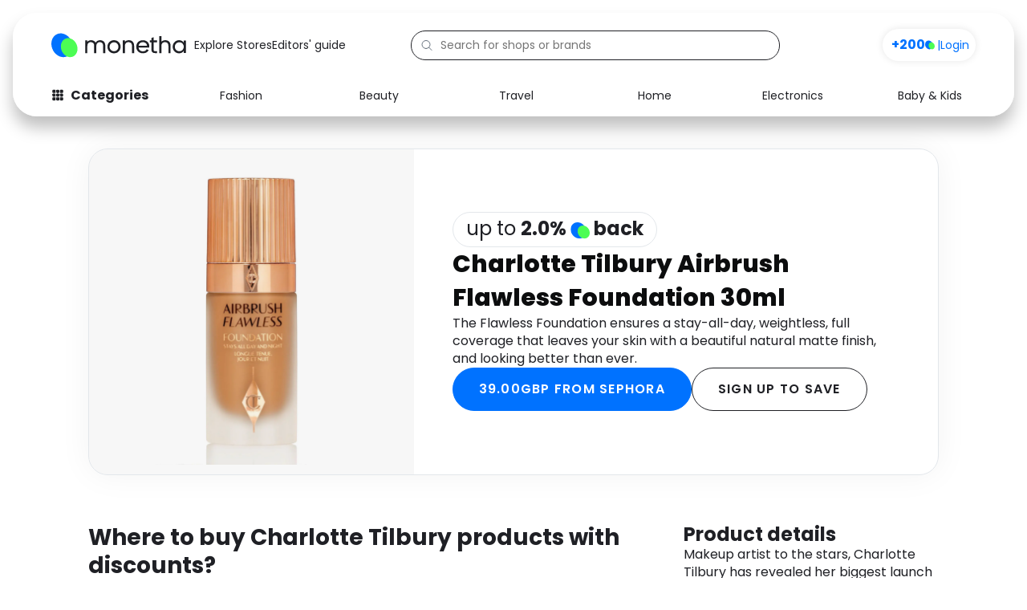

--- FILE ---
content_type: text/html; charset=UTF-8
request_url: https://www.monetha.io/product/charlotte-tilbury-airbrush-flawless-foundation-30ml/
body_size: 40435
content:
<!DOCTYPE html>
<html lang="en-US" prefix="og: https://ogp.me/ns#">
<head>
	
	<meta charset="UTF-8">
	<meta name="viewport" content="width=device-width, initial-scale=1">

	<!-- Preconnect & DNS Prefetch for critical analytics domains -->
	<link rel="preconnect" href="https://www.googletagmanager.com">
	<link rel="dns-prefetch" href="https://www.googletagmanager.com">
	<link rel="preconnect" href="https://analytics.verfacto.com">
	<link rel="dns-prefetch" href="https://analytics.verfacto.com">
	<link rel="preconnect" href="https://dev.visualwebsiteoptimizer.com">
	<link rel="dns-prefetch" href="https://dev.visualwebsiteoptimizer.com">

	<!-- Impact Site Verification -->
	<meta name="impact-site-verification" value="-248130867">

    

    <style>
      body {
        font-family: "Poppins", serif;
        margin: 0;
      }
    </style>
	
	
<!-- Search Engine Optimization by Rank Math PRO - https://rankmath.com/ -->
<title>Charlotte Tilbury Airbrush Flawless Foundation 30ml - Buy with discounts and get cashback with Monetha</title><link rel="preload" as="style" href="https://fonts.googleapis.com/css2?family=Poppins:ital,wght@0,400;0,600;0,700;0,800;0,900;1,400&#038;display=swap" /><link rel="stylesheet" href="https://fonts.googleapis.com/css2?family=Poppins:ital,wght@0,400;0,600;0,700;0,800;0,900;1,400&#038;display=swap" media="print" onload="this.media='all'" /><noscript><link rel="stylesheet" href="https://fonts.googleapis.com/css2?family=Poppins:ital,wght@0,400;0,600;0,700;0,800;0,900;1,400&#038;display=swap" /></noscript>
<meta name="description" content="The Flawless Foundation ensures a stay-all-day, weightless, full coverage that leaves your skin with a beautiful natural matte finish, and looking better than"/>
<meta name="robots" content="follow, index, max-snippet:-1, max-video-preview:-1, max-image-preview:large"/>
<meta property="og:locale" content="en_US" />
<meta property="og:type" content="article" />
<meta property="og:title" content="Charlotte Tilbury Airbrush Flawless Foundation 30ml - Buy with discounts and get cashback with Monetha" />
<meta property="og:description" content="The Flawless Foundation ensures a stay-all-day, weightless, full coverage that leaves your skin with a beautiful natural matte finish, and looking better than" />
<meta property="og:site_name" content="Monetha" />
<meta property="article:publisher" content="https://www.facebook.com/Monetha.io/" />
<meta property="og:updated_time" content="2024-05-31T11:04:17+00:00" />
<meta property="og:image" content="https://www.monetha.io/wp-content/uploads/2024/01/charlotte_tilbury_airbrush_flawless_foundation_30ml.webp" />
<meta property="og:image:secure_url" content="https://www.monetha.io/wp-content/uploads/2024/01/charlotte_tilbury_airbrush_flawless_foundation_30ml.webp" />
<meta property="og:image:width" content="1600" />
<meta property="og:image:height" content="1600" />
<meta property="og:image:alt" content="Charlotte Tilbury Airbrush Flawless Foundation 30ml" />
<meta property="og:image:type" content="image/webp" />
<meta name="twitter:card" content="summary_large_image" />
<meta name="twitter:title" content="Charlotte Tilbury Airbrush Flawless Foundation 30ml - Buy with discounts and get cashback with Monetha" />
<meta name="twitter:description" content="The Flawless Foundation ensures a stay-all-day, weightless, full coverage that leaves your skin with a beautiful natural matte finish, and looking better than" />
<meta name="twitter:site" content="@Monetha_io" />
<meta name="twitter:creator" content="@Monetha_io" />
<meta name="twitter:image" content="https://www.monetha.io/wp-content/uploads/2024/01/charlotte_tilbury_airbrush_flawless_foundation_30ml.webp" />
<meta name="twitter:label1" content="Written by" />
<meta name="twitter:data1" content="Illia Lahunou" />
<meta name="twitter:label2" content="Time to read" />
<meta name="twitter:data2" content="Less than a minute" />
<script type="application/ld+json" class="rank-math-schema-pro">{"@context":"https://schema.org","@graph":[{"@type":"Product","@id":"https://www.monetha.io/product/charlotte-tilbury-airbrush-flawless-foundation-30ml/#product","name":"Charlotte Tilbury Airbrush Flawless Foundation 30ml","description":"The Flawless Foundation ensures a stay-all-day, weightless, full coverage that leaves your skin with a beautiful natural matte finish, and looking better than ever.","image":"https://www.monetha.io/wp-content/uploads/2024/01/charlotte_tilbury_airbrush_flawless_foundation_30ml.webp","offers":[{"@type":"Offer","price":"39.00","priceCurrency":"GBP","url":"https://www.awin1.com/cread.php?awinmid=22773&amp;awinaffid=970421&amp;clickref=monetha_io_website&amp;ued=https%3A%2F%2Fwww.sephora.co.uk%2Fp%2FCharlotte-Tilbury-Airbrush-Flawless-Foundation-30ml","availability":"http://schema.org/InStock","offeredBy":{"@type":"Store","@id":"https://www.monetha.io/shop/sephora-mx/#store","name":"Sephora","image":"https://www.monetha.io/wp-content/uploads/2023/11/Sephora_logo.svg","address":{"@type":"PostalAddress","streetAddress":"Av Ej\u00e9rcito Nacional 843","postalCode":"11520","addressLocality":"Granada, Miguel Hidalgo","addressCountry":"Ciudad de M\u00e9xico"}}}],"brand":{"@type":"Brand","name":"Charlotte Tilbury"}},{"@type":"Organization","@id":"https://www.monetha.io/#organization","name":"Monetha","sameAs":["https://www.facebook.com/Monetha.io/","https://twitter.com/Monetha_io"],"logo":{"@type":"ImageObject","@id":"https://www.monetha.io/#logo","url":"https://www.monetha.io/wp-content/uploads/2022/03/logo-light.svg","contentUrl":"https://www.monetha.io/wp-content/uploads/2022/03/logo-light.svg","caption":"Monetha","inLanguage":"en-US"}},{"@type":"WebSite","@id":"https://www.monetha.io/#website","url":"https://www.monetha.io","name":"Monetha","publisher":{"@id":"https://www.monetha.io/#organization"},"inLanguage":"en-US"},{"@type":"ImageObject","@id":"https://www.monetha.io/wp-content/uploads/2024/01/charlotte_tilbury_airbrush_flawless_foundation_30ml.webp","url":"https://www.monetha.io/wp-content/uploads/2024/01/charlotte_tilbury_airbrush_flawless_foundation_30ml.webp","width":"1600","height":"1600","caption":"Charlotte Tilbury Airbrush Flawless Foundation 30ml","inLanguage":"en-US"},{"@type":"BreadcrumbList","@id":"#breadcrumb","itemListElement":[{"@type":"ListItem","position":"1","item":{"@id":"https://www.monetha.io","name":"Home"}},{"@type":"ListItem","position":"2","item":{"@id":"https://www.monetha.io/product/charlotte-tilbury-airbrush-flawless-foundation-30ml/","name":"Charlotte Tilbury Airbrush Flawless Foundation 30ml"}}]},{"@type":"WebPage","@id":"#webpage","url":"","name":"Charlotte Tilbury Airbrush Flawless Foundation 30ml - Buy with discounts and get cashback with Monetha","datePublished":"2024-01-19T14:03:11+00:00","dateModified":"2024-05-31T11:04:17+00:00","isPartOf":{"@id":"https://www.monetha.io/#website"},"primaryImageOfPage":{"@id":"https://www.monetha.io/wp-content/uploads/2024/01/charlotte_tilbury_airbrush_flawless_foundation_30ml.webp"},"inLanguage":"en-US","breadcrumb":{"@id":"#breadcrumb"}}]}</script>
<!-- /Rank Math WordPress SEO plugin -->

<link rel='dns-prefetch' href='//www.monetha.io' />
<link href='https://fonts.gstatic.com' crossorigin rel='preconnect' />
<link rel="alternate" title="oEmbed (JSON)" type="application/json+oembed" href="https://www.monetha.io/wp-json/oembed/1.0/embed?url=https%3A%2F%2Fwww.monetha.io%2Fproduct%2Fcharlotte-tilbury-airbrush-flawless-foundation-30ml%2F" />
<link rel="alternate" title="oEmbed (XML)" type="text/xml+oembed" href="https://www.monetha.io/wp-json/oembed/1.0/embed?url=https%3A%2F%2Fwww.monetha.io%2Fproduct%2Fcharlotte-tilbury-airbrush-flawless-foundation-30ml%2F&#038;format=xml" />
<style id='wp-img-auto-sizes-contain-inline-css'>
img:is([sizes=auto i],[sizes^="auto," i]){contain-intrinsic-size:3000px 1500px}
/*# sourceURL=wp-img-auto-sizes-contain-inline-css */
</style>
<link rel='stylesheet' id='astra-theme-css-css' href='https://www.monetha.io/wp-content/themes/astra/assets/css/minified/main.min.css?ver=4.0.2' media='all' />
<style id='astra-theme-css-inline-css'>
.ast-no-sidebar .entry-content .alignfull {margin-left: calc( -50vw + 50%);margin-right: calc( -50vw + 50%);max-width: 100vw;width: 100vw;}.ast-no-sidebar .entry-content .alignwide {margin-left: calc(-41vw + 50%);margin-right: calc(-41vw + 50%);max-width: unset;width: unset;}.ast-no-sidebar .entry-content .alignfull .alignfull,.ast-no-sidebar .entry-content .alignfull .alignwide,.ast-no-sidebar .entry-content .alignwide .alignfull,.ast-no-sidebar .entry-content .alignwide .alignwide,.ast-no-sidebar .entry-content .wp-block-column .alignfull,.ast-no-sidebar .entry-content .wp-block-column .alignwide{width: 100%;margin-left: auto;margin-right: auto;}.wp-block-gallery,.blocks-gallery-grid {margin: 0;}.wp-block-separator {max-width: 100px;}.wp-block-separator.is-style-wide,.wp-block-separator.is-style-dots {max-width: none;}.entry-content .has-2-columns .wp-block-column:first-child {padding-right: 10px;}.entry-content .has-2-columns .wp-block-column:last-child {padding-left: 10px;}@media (max-width: 782px) {.entry-content .wp-block-columns .wp-block-column {flex-basis: 100%;}.entry-content .has-2-columns .wp-block-column:first-child {padding-right: 0;}.entry-content .has-2-columns .wp-block-column:last-child {padding-left: 0;}}body .entry-content .wp-block-latest-posts {margin-left: 0;}body .entry-content .wp-block-latest-posts li {list-style: none;}.ast-no-sidebar .ast-container .entry-content .wp-block-latest-posts {margin-left: 0;}.ast-header-break-point .entry-content .alignwide {margin-left: auto;margin-right: auto;}.entry-content .blocks-gallery-item img {margin-bottom: auto;}.wp-block-pullquote {border-top: 4px solid #555d66;border-bottom: 4px solid #555d66;color: #40464d;}:root{--ast-container-default-xlg-padding:6.67em;--ast-container-default-lg-padding:5.67em;--ast-container-default-slg-padding:4.34em;--ast-container-default-md-padding:3.34em;--ast-container-default-sm-padding:6.67em;--ast-container-default-xs-padding:2.4em;--ast-container-default-xxs-padding:1.4em;--ast-code-block-background:#EEEEEE;--ast-comment-inputs-background:#FAFAFA;}html{font-size:118.75%;}a,.page-title{color:#0072ff;}a:hover,a:focus{color:var(--ast-global-color-1);}body,button,input,select,textarea,.ast-button,.ast-custom-button{font-family:'Poppins',sans-serif;font-weight:400;font-size:19px;font-size:1rem;line-height:1.6em;}blockquote{color:#000000;}h1,.entry-content h1,h2,.entry-content h2,h3,.entry-content h3,h4,.entry-content h4,h5,.entry-content h5,h6,.entry-content h6,.site-title,.site-title a{font-family:'Poppins',sans-serif;font-weight:400;}.site-title{font-size:35px;font-size:1.8421052631579rem;display:none;}header .custom-logo-link img{max-width:250px;}.astra-logo-svg{width:250px;}.site-header .site-description{font-size:15px;font-size:0.78947368421053rem;display:none;}.entry-title{font-size:30px;font-size:1.5789473684211rem;}h1,.entry-content h1{font-size:40px;font-size:2.1052631578947rem;font-family:'Poppins',sans-serif;line-height:1.4em;}h2,.entry-content h2{font-size:30px;font-size:1.5789473684211rem;font-family:'Poppins',sans-serif;line-height:1.25em;}h3,.entry-content h3{font-size:25px;font-size:1.3157894736842rem;font-family:'Poppins',sans-serif;line-height:1.2em;}h4,.entry-content h4{font-size:20px;font-size:1.0526315789474rem;line-height:1.2em;font-family:'Poppins',sans-serif;}h5,.entry-content h5{font-size:18px;font-size:0.94736842105263rem;line-height:1.2em;font-family:'Poppins',sans-serif;}h6,.entry-content h6{font-size:15px;font-size:0.78947368421053rem;line-height:1.25em;font-family:'Poppins',sans-serif;}::selection{background-color:var(--ast-global-color-0);color:#ffffff;}body,h1,.entry-title a,.entry-content h1,h2,.entry-content h2,h3,.entry-content h3,h4,.entry-content h4,h5,.entry-content h5,h6,.entry-content h6{color:#434649;}.tagcloud a:hover,.tagcloud a:focus,.tagcloud a.current-item{color:#ffffff;border-color:#0072ff;background-color:#0072ff;}input:focus,input[type="text"]:focus,input[type="email"]:focus,input[type="url"]:focus,input[type="password"]:focus,input[type="reset"]:focus,input[type="search"]:focus,textarea:focus{border-color:#0072ff;}input[type="radio"]:checked,input[type=reset],input[type="checkbox"]:checked,input[type="checkbox"]:hover:checked,input[type="checkbox"]:focus:checked,input[type=range]::-webkit-slider-thumb{border-color:#0072ff;background-color:#0072ff;box-shadow:none;}.site-footer a:hover + .post-count,.site-footer a:focus + .post-count{background:#0072ff;border-color:#0072ff;}.single .nav-links .nav-previous,.single .nav-links .nav-next{color:#0072ff;}.entry-meta,.entry-meta *{line-height:1.45;color:#0072ff;}.entry-meta a:hover,.entry-meta a:hover *,.entry-meta a:focus,.entry-meta a:focus *,.page-links > .page-link,.page-links .page-link:hover,.post-navigation a:hover{color:var(--ast-global-color-1);}#cat option,.secondary .calendar_wrap thead a,.secondary .calendar_wrap thead a:visited{color:#0072ff;}.secondary .calendar_wrap #today,.ast-progress-val span{background:#0072ff;}.secondary a:hover + .post-count,.secondary a:focus + .post-count{background:#0072ff;border-color:#0072ff;}.calendar_wrap #today > a{color:#ffffff;}.page-links .page-link,.single .post-navigation a{color:#0072ff;}.widget-title{font-size:27px;font-size:1.4210526315789rem;color:#434649;}.ast-logo-title-inline .site-logo-img{padding-right:1em;}.site-logo-img img{ transition:all 0.2s linear;}.ast-page-builder-template .hentry {margin: 0;}.ast-page-builder-template .site-content > .ast-container {max-width: 100%;padding: 0;}.ast-page-builder-template .site-content #primary {padding: 0;margin: 0;}.ast-page-builder-template .no-results {text-align: center;margin: 4em auto;}.ast-page-builder-template .ast-pagination {padding: 2em;}.ast-page-builder-template .entry-header.ast-no-title.ast-no-thumbnail {margin-top: 0;}.ast-page-builder-template .entry-header.ast-header-without-markup {margin-top: 0;margin-bottom: 0;}.ast-page-builder-template .entry-header.ast-no-title.ast-no-meta {margin-bottom: 0;}.ast-page-builder-template.single .post-navigation {padding-bottom: 2em;}.ast-page-builder-template.single-post .site-content > .ast-container {max-width: 100%;}.ast-page-builder-template .entry-header {margin-top: 4em;margin-left: auto;margin-right: auto;padding-left: 20px;padding-right: 20px;}.single.ast-page-builder-template .entry-header {padding-left: 20px;padding-right: 20px;}.ast-page-builder-template .ast-archive-description {margin: 4em auto 0;padding-left: 20px;padding-right: 20px;}.ast-page-builder-template.ast-no-sidebar .entry-content .alignwide {margin-left: 0;margin-right: 0;}@media (max-width:921px){#ast-desktop-header{display:none;}}@media (min-width:921px){#ast-mobile-header{display:none;}}.wp-block-buttons.aligncenter{justify-content:center;}@media (max-width:921px){.ast-theme-transparent-header #primary,.ast-theme-transparent-header #secondary{padding:0;}}@media (max-width:921px){.ast-plain-container.ast-no-sidebar #primary{padding:0;}}.ast-plain-container.ast-no-sidebar #primary{margin-top:0;margin-bottom:0;}@media (min-width:1200px){.wp-block-group .has-background{padding:20px;}}@media (min-width:1200px){.ast-no-sidebar.ast-separate-container .entry-content .wp-block-group.alignwide,.ast-no-sidebar.ast-separate-container .entry-content .wp-block-cover.alignwide{margin-left:-20px;margin-right:-20px;padding-left:20px;padding-right:20px;}.ast-no-sidebar.ast-separate-container .entry-content .wp-block-cover.alignfull,.ast-no-sidebar.ast-separate-container .entry-content .wp-block-group.alignfull{margin-left:-6.67em;margin-right:-6.67em;padding-left:6.67em;padding-right:6.67em;}}@media (min-width:1200px){.wp-block-cover-image.alignwide .wp-block-cover__inner-container,.wp-block-cover.alignwide .wp-block-cover__inner-container,.wp-block-cover-image.alignfull .wp-block-cover__inner-container,.wp-block-cover.alignfull .wp-block-cover__inner-container{width:100%;}}.wp-block-columns{margin-bottom:unset;}.wp-block-image.size-full{margin:2rem 0;}.wp-block-separator.has-background{padding:0;}.wp-block-gallery{margin-bottom:1.6em;}.wp-block-group{padding-top:4em;padding-bottom:4em;}.wp-block-group__inner-container .wp-block-columns:last-child,.wp-block-group__inner-container :last-child,.wp-block-table table{margin-bottom:0;}.blocks-gallery-grid{width:100%;}.wp-block-navigation-link__content{padding:5px 0;}.wp-block-group .wp-block-group .has-text-align-center,.wp-block-group .wp-block-column .has-text-align-center{max-width:100%;}.has-text-align-center{margin:0 auto;}@media (min-width:1200px){.wp-block-cover__inner-container,.alignwide .wp-block-group__inner-container,.alignfull .wp-block-group__inner-container{max-width:1200px;margin:0 auto;}.wp-block-group.alignnone,.wp-block-group.aligncenter,.wp-block-group.alignleft,.wp-block-group.alignright,.wp-block-group.alignwide,.wp-block-columns.alignwide{margin:2rem 0 1rem 0;}}@media (max-width:1200px){.wp-block-group{padding:3em;}.wp-block-group .wp-block-group{padding:1.5em;}.wp-block-columns,.wp-block-column{margin:1rem 0;}}@media (min-width:921px){.wp-block-columns .wp-block-group{padding:2em;}}@media (max-width:544px){.wp-block-cover-image .wp-block-cover__inner-container,.wp-block-cover .wp-block-cover__inner-container{width:unset;}.wp-block-cover,.wp-block-cover-image{padding:2em 0;}.wp-block-group,.wp-block-cover{padding:2em;}.wp-block-media-text__media img,.wp-block-media-text__media video{width:unset;max-width:100%;}.wp-block-media-text.has-background .wp-block-media-text__content{padding:1em;}}.wp-block-image.aligncenter{margin-left:auto;margin-right:auto;}.wp-block-table.aligncenter{margin-left:auto;margin-right:auto;}@media (min-width:544px){.entry-content .wp-block-media-text.has-media-on-the-right .wp-block-media-text__content{padding:0 8% 0 0;}.entry-content .wp-block-media-text .wp-block-media-text__content{padding:0 0 0 8%;}.ast-plain-container .site-content .entry-content .has-custom-content-position.is-position-bottom-left > *,.ast-plain-container .site-content .entry-content .has-custom-content-position.is-position-bottom-right > *,.ast-plain-container .site-content .entry-content .has-custom-content-position.is-position-top-left > *,.ast-plain-container .site-content .entry-content .has-custom-content-position.is-position-top-right > *,.ast-plain-container .site-content .entry-content .has-custom-content-position.is-position-center-right > *,.ast-plain-container .site-content .entry-content .has-custom-content-position.is-position-center-left > *{margin:0;}}@media (max-width:544px){.entry-content .wp-block-media-text .wp-block-media-text__content{padding:8% 0;}.wp-block-media-text .wp-block-media-text__media img{width:auto;max-width:100%;}}.wp-block-button.is-style-outline .wp-block-button__link{border-color:var(--ast-global-color-0);border-top-width:2px;border-right-width:2px;border-bottom-width:2px;border-left-width:2px;}.wp-block-button.is-style-outline > .wp-block-button__link:not(.has-text-color),.wp-block-button.wp-block-button__link.is-style-outline:not(.has-text-color){color:var(--ast-global-color-0);}.wp-block-button.is-style-outline .wp-block-button__link:hover,.wp-block-button.is-style-outline .wp-block-button__link:focus{color:#ffffff !important;background-color:var(--ast-global-color-1);border-color:var(--ast-global-color-1);}.post-page-numbers.current .page-link,.ast-pagination .page-numbers.current{color:#ffffff;border-color:var(--ast-global-color-0);background-color:var(--ast-global-color-0);border-radius:2px;}@media (max-width:921px){.wp-block-button.is-style-outline .wp-block-button__link{padding-top:calc(15px - 2px);padding-right:calc(30px - 2px);padding-bottom:calc(15px - 2px);padding-left:calc(30px - 2px);}}@media (max-width:544px){.wp-block-button.is-style-outline .wp-block-button__link{padding-top:calc(15px - 2px);padding-right:calc(30px - 2px);padding-bottom:calc(15px - 2px);padding-left:calc(30px - 2px);}}@media (min-width:544px){.entry-content > .alignleft{margin-right:20px;}.entry-content > .alignright{margin-left:20px;}.wp-block-group.has-background{padding:20px;}}@media (max-width:921px){.ast-separate-container #primary,.ast-separate-container #secondary{padding:1.5em 0;}#primary,#secondary{padding:1.5em 0;margin:0;}.ast-left-sidebar #content > .ast-container{display:flex;flex-direction:column-reverse;width:100%;}.ast-separate-container .ast-article-post,.ast-separate-container .ast-article-single{padding:1.5em 2.14em;}.ast-author-box img.avatar{margin:20px 0 0 0;}}@media (min-width:922px){.ast-separate-container.ast-right-sidebar #primary,.ast-separate-container.ast-left-sidebar #primary{border:0;}.search-no-results.ast-separate-container #primary{margin-bottom:4em;}}.elementor-button-wrapper .elementor-button{border-style:solid;text-decoration:none;border-top-width:0;border-right-width:0;border-left-width:0;border-bottom-width:0;}body .elementor-button.elementor-size-sm,body .elementor-button.elementor-size-xs,body .elementor-button.elementor-size-md,body .elementor-button.elementor-size-lg,body .elementor-button.elementor-size-xl,body .elementor-button{border-radius:2px;padding-top:10px;padding-right:40px;padding-bottom:10px;padding-left:40px;}.elementor-button-wrapper .elementor-button{border-color:var(--ast-global-color-0);background-color:var(--ast-global-color-0);}.elementor-button-wrapper .elementor-button:hover,.elementor-button-wrapper .elementor-button:focus{color:#ffffff;background-color:var(--ast-global-color-1);border-color:var(--ast-global-color-1);}.wp-block-button .wp-block-button__link ,.elementor-button-wrapper .elementor-button,.elementor-button-wrapper .elementor-button:visited{color:#ffffff;}.elementor-button-wrapper .elementor-button{line-height:1em;}.wp-block-button .wp-block-button__link:hover,.wp-block-button .wp-block-button__link:focus{color:#ffffff;background-color:var(--ast-global-color-1);border-color:var(--ast-global-color-1);}.elementor-widget-heading h1.elementor-heading-title{line-height:1.4em;}.elementor-widget-heading h2.elementor-heading-title{line-height:1.25em;}.elementor-widget-heading h3.elementor-heading-title{line-height:1.2em;}.elementor-widget-heading h4.elementor-heading-title{line-height:1.2em;}.elementor-widget-heading h5.elementor-heading-title{line-height:1.2em;}.elementor-widget-heading h6.elementor-heading-title{line-height:1.25em;}.wp-block-button .wp-block-button__link{border:none;background-color:var(--ast-global-color-0);color:#ffffff;font-family:inherit;font-weight:inherit;line-height:1em;border-radius:2px;padding:15px 30px;}.wp-block-button.is-style-outline .wp-block-button__link{border-style:solid;border-top-width:2px;border-right-width:2px;border-left-width:2px;border-bottom-width:2px;border-color:var(--ast-global-color-0);padding-top:calc(15px - 2px);padding-right:calc(30px - 2px);padding-bottom:calc(15px - 2px);padding-left:calc(30px - 2px);}@media (max-width:921px){.wp-block-button .wp-block-button__link{border:none;padding:15px 30px;}.wp-block-button.is-style-outline .wp-block-button__link{padding-top:calc(15px - 2px);padding-right:calc(30px - 2px);padding-bottom:calc(15px - 2px);padding-left:calc(30px - 2px);}}@media (max-width:544px){.wp-block-button .wp-block-button__link{border:none;padding:15px 30px;}.wp-block-button.is-style-outline .wp-block-button__link{padding-top:calc(15px - 2px);padding-right:calc(30px - 2px);padding-bottom:calc(15px - 2px);padding-left:calc(30px - 2px);}}.menu-toggle,button,.ast-button,.ast-custom-button,.button,input#submit,input[type="button"],input[type="submit"],input[type="reset"]{border-style:solid;border-top-width:0;border-right-width:0;border-left-width:0;border-bottom-width:0;color:#ffffff;border-color:var(--ast-global-color-0);background-color:var(--ast-global-color-0);border-radius:2px;padding-top:10px;padding-right:40px;padding-bottom:10px;padding-left:40px;font-family:inherit;font-weight:inherit;line-height:1em;}button:focus,.menu-toggle:hover,button:hover,.ast-button:hover,.ast-custom-button:hover .button:hover,.ast-custom-button:hover ,input[type=reset]:hover,input[type=reset]:focus,input#submit:hover,input#submit:focus,input[type="button"]:hover,input[type="button"]:focus,input[type="submit"]:hover,input[type="submit"]:focus{color:#ffffff;background-color:var(--ast-global-color-1);border-color:var(--ast-global-color-1);}@media (min-width:544px){.ast-container{max-width:100%;}}@media (max-width:544px){.ast-separate-container .ast-article-post,.ast-separate-container .ast-article-single,.ast-separate-container .comments-title,.ast-separate-container .ast-archive-description{padding:1.5em 1em;}.ast-separate-container #content .ast-container{padding-left:0.54em;padding-right:0.54em;}.ast-separate-container .ast-comment-list li.depth-1{padding:1.5em 1em;margin-bottom:1.5em;}.ast-separate-container .ast-comment-list .bypostauthor{padding:.5em;}.ast-search-menu-icon.ast-dropdown-active .search-field{width:170px;}}@media (max-width:921px){.ast-mobile-header-stack .main-header-bar .ast-search-menu-icon{display:inline-block;}.ast-header-break-point.ast-header-custom-item-outside .ast-mobile-header-stack .main-header-bar .ast-search-icon{margin:0;}.ast-comment-avatar-wrap img{max-width:2.5em;}.ast-separate-container .ast-comment-list li.depth-1{padding:1.5em 2.14em;}.ast-separate-container .comment-respond{padding:2em 2.14em;}.ast-comment-meta{padding:0 1.8888em 1.3333em;}}.ast-no-sidebar.ast-separate-container .entry-content .alignfull {margin-left: -6.67em;margin-right: -6.67em;width: auto;}@media (max-width: 1200px) {.ast-no-sidebar.ast-separate-container .entry-content .alignfull {margin-left: -2.4em;margin-right: -2.4em;}}@media (max-width: 768px) {.ast-no-sidebar.ast-separate-container .entry-content .alignfull {margin-left: -2.14em;margin-right: -2.14em;}}@media (max-width: 544px) {.ast-no-sidebar.ast-separate-container .entry-content .alignfull {margin-left: -1em;margin-right: -1em;}}.ast-no-sidebar.ast-separate-container .entry-content .alignwide {margin-left: -20px;margin-right: -20px;}.ast-no-sidebar.ast-separate-container .entry-content .wp-block-column .alignfull,.ast-no-sidebar.ast-separate-container .entry-content .wp-block-column .alignwide {margin-left: auto;margin-right: auto;width: 100%;}@media (max-width:921px){.site-title{display:none;}.site-header .site-description{display:none;}.entry-title{font-size:30px;}h1,.entry-content h1{font-size:30px;}h2,.entry-content h2{font-size:25px;}h3,.entry-content h3{font-size:20px;}.astra-logo-svg{width:200px;}header .custom-logo-link img,.ast-header-break-point .site-logo-img .custom-mobile-logo-link img{max-width:200px;}}@media (max-width:544px){.site-title{display:none;}.site-header .site-description{display:none;}.entry-title{font-size:30px;}h1,.entry-content h1{font-size:30px;}h2,.entry-content h2{font-size:25px;}h3,.entry-content h3{font-size:20px;}header .custom-logo-link img,.ast-header-break-point .site-branding img,.ast-header-break-point .custom-logo-link img{max-width:152px;}.astra-logo-svg{width:152px;}.ast-header-break-point .site-logo-img .custom-mobile-logo-link img{max-width:152px;}}@media (max-width:921px){html{font-size:108.3%;}}@media (max-width:544px){html{font-size:108.3%;}}@media (min-width:922px){.ast-container{max-width:1280px;}}@media (min-width:922px){.site-content .ast-container{display:flex;}}@media (max-width:921px){.site-content .ast-container{flex-direction:column;}}@media (min-width:922px){.blog .site-content > .ast-container,.archive .site-content > .ast-container,.search .site-content > .ast-container{max-width:1920px;}}@media (min-width:922px){.main-header-menu .sub-menu .menu-item.ast-left-align-sub-menu:hover > .sub-menu,.main-header-menu .sub-menu .menu-item.ast-left-align-sub-menu.focus > .sub-menu{margin-left:-0px;}}blockquote {padding: 1.2em;}:root .has-ast-global-color-0-color{color:var(--ast-global-color-0);}:root .has-ast-global-color-0-background-color{background-color:var(--ast-global-color-0);}:root .wp-block-button .has-ast-global-color-0-color{color:var(--ast-global-color-0);}:root .wp-block-button .has-ast-global-color-0-background-color{background-color:var(--ast-global-color-0);}:root .has-ast-global-color-1-color{color:var(--ast-global-color-1);}:root .has-ast-global-color-1-background-color{background-color:var(--ast-global-color-1);}:root .wp-block-button .has-ast-global-color-1-color{color:var(--ast-global-color-1);}:root .wp-block-button .has-ast-global-color-1-background-color{background-color:var(--ast-global-color-1);}:root .has-ast-global-color-2-color{color:var(--ast-global-color-2);}:root .has-ast-global-color-2-background-color{background-color:var(--ast-global-color-2);}:root .wp-block-button .has-ast-global-color-2-color{color:var(--ast-global-color-2);}:root .wp-block-button .has-ast-global-color-2-background-color{background-color:var(--ast-global-color-2);}:root .has-ast-global-color-3-color{color:var(--ast-global-color-3);}:root .has-ast-global-color-3-background-color{background-color:var(--ast-global-color-3);}:root .wp-block-button .has-ast-global-color-3-color{color:var(--ast-global-color-3);}:root .wp-block-button .has-ast-global-color-3-background-color{background-color:var(--ast-global-color-3);}:root .has-ast-global-color-4-color{color:var(--ast-global-color-4);}:root .has-ast-global-color-4-background-color{background-color:var(--ast-global-color-4);}:root .wp-block-button .has-ast-global-color-4-color{color:var(--ast-global-color-4);}:root .wp-block-button .has-ast-global-color-4-background-color{background-color:var(--ast-global-color-4);}:root .has-ast-global-color-5-color{color:var(--ast-global-color-5);}:root .has-ast-global-color-5-background-color{background-color:var(--ast-global-color-5);}:root .wp-block-button .has-ast-global-color-5-color{color:var(--ast-global-color-5);}:root .wp-block-button .has-ast-global-color-5-background-color{background-color:var(--ast-global-color-5);}:root .has-ast-global-color-6-color{color:var(--ast-global-color-6);}:root .has-ast-global-color-6-background-color{background-color:var(--ast-global-color-6);}:root .wp-block-button .has-ast-global-color-6-color{color:var(--ast-global-color-6);}:root .wp-block-button .has-ast-global-color-6-background-color{background-color:var(--ast-global-color-6);}:root .has-ast-global-color-7-color{color:var(--ast-global-color-7);}:root .has-ast-global-color-7-background-color{background-color:var(--ast-global-color-7);}:root .wp-block-button .has-ast-global-color-7-color{color:var(--ast-global-color-7);}:root .wp-block-button .has-ast-global-color-7-background-color{background-color:var(--ast-global-color-7);}:root .has-ast-global-color-8-color{color:var(--ast-global-color-8);}:root .has-ast-global-color-8-background-color{background-color:var(--ast-global-color-8);}:root .wp-block-button .has-ast-global-color-8-color{color:var(--ast-global-color-8);}:root .wp-block-button .has-ast-global-color-8-background-color{background-color:var(--ast-global-color-8);}:root{--ast-global-color-0:#0170B9;--ast-global-color-1:#3a3a3a;--ast-global-color-2:#3a3a3a;--ast-global-color-3:#4B4F58;--ast-global-color-4:#F5F5F5;--ast-global-color-5:#FFFFFF;--ast-global-color-6:#E5E5E5;--ast-global-color-7:#424242;--ast-global-color-8:#000000;}:root {--ast-border-color : #dddddd;}.ast-single-entry-banner {-js-display: flex;display: flex;flex-direction: column;justify-content: center;text-align: center;position: relative;background: #eeeeee;}.ast-single-entry-banner[data-banner-layout="layout-1"] {max-width: 1240px;background: inherit;padding: 20px 0;}.ast-single-entry-banner[data-banner-width-type="custom"] {margin: 0 auto;width: 100%;}.ast-single-entry-banner + .site-content .entry-header {margin-bottom: 0;}header.entry-header > *:not(:last-child){margin-bottom:10px;}.ast-archive-entry-banner {-js-display: flex;display: flex;flex-direction: column;justify-content: center;text-align: center;position: relative;background: #eeeeee;}.ast-archive-entry-banner[data-banner-width-type="custom"] {margin: 0 auto;width: 100%;}.ast-archive-entry-banner[data-banner-layout="layout-1"] {background: inherit;padding: 20px 0;text-align: left;}body.archive .ast-archive-description{max-width:1240px;width:100%;text-align:left;padding-top:3em;padding-right:3em;padding-bottom:3em;padding-left:3em;}body.archive .ast-archive-description > *:not(:last-child){margin-bottom:10px;}@media (max-width:921px){body.archive .ast-archive-description{text-align:left;}}@media (max-width:544px){body.archive .ast-archive-description{text-align:left;}}.ast-breadcrumbs .trail-browse,.ast-breadcrumbs .trail-items,.ast-breadcrumbs .trail-items li{display:inline-block;margin:0;padding:0;border:none;background:inherit;text-indent:0;}.ast-breadcrumbs .trail-browse{font-size:inherit;font-style:inherit;font-weight:inherit;color:inherit;}.ast-breadcrumbs .trail-items{list-style:none;}.trail-items li::after{padding:0 0.3em;content:"\00bb";}.trail-items li:last-of-type::after{display:none;}h1,.entry-content h1,h2,.entry-content h2,h3,.entry-content h3,h4,.entry-content h4,h5,.entry-content h5,h6,.entry-content h6{color:var(--ast-global-color-2);}@media (max-width:921px){.ast-builder-grid-row-container.ast-builder-grid-row-tablet-3-firstrow .ast-builder-grid-row > *:first-child,.ast-builder-grid-row-container.ast-builder-grid-row-tablet-3-lastrow .ast-builder-grid-row > *:last-child{grid-column:1 / -1;}}@media (max-width:544px){.ast-builder-grid-row-container.ast-builder-grid-row-mobile-3-firstrow .ast-builder-grid-row > *:first-child,.ast-builder-grid-row-container.ast-builder-grid-row-mobile-3-lastrow .ast-builder-grid-row > *:last-child{grid-column:1 / -1;}}@media (max-width:544px){.ast-builder-layout-element .ast-site-identity{margin-left:20px;}}.ast-builder-layout-element[data-section="title_tagline"]{display:none;}@media (max-width:921px){.ast-header-break-point .ast-builder-layout-element[data-section="title_tagline"]{display:none;}}@media (max-width:544px){.ast-header-break-point .ast-builder-layout-element[data-section="title_tagline"]{display:none;}}.ast-builder-menu-1{font-family:inherit;font-weight:inherit;}.ast-builder-menu-1 .sub-menu,.ast-builder-menu-1 .inline-on-mobile .sub-menu{border-top-width:2px;border-bottom-width:0px;border-right-width:0px;border-left-width:0px;border-color:var(--ast-global-color-0);border-style:solid;border-radius:0px;}.ast-builder-menu-1 .main-header-menu > .menu-item > .sub-menu,.ast-builder-menu-1 .main-header-menu > .menu-item > .astra-full-megamenu-wrapper{margin-top:0px;}.ast-desktop .ast-builder-menu-1 .main-header-menu > .menu-item > .sub-menu:before,.ast-desktop .ast-builder-menu-1 .main-header-menu > .menu-item > .astra-full-megamenu-wrapper:before{height:calc( 0px + 5px );}.ast-desktop .ast-builder-menu-1 .menu-item .sub-menu .menu-link{border-style:none;}@media (max-width:921px){.ast-header-break-point .ast-builder-menu-1 .menu-item.menu-item-has-children > .ast-menu-toggle{top:0;}.ast-builder-menu-1 .menu-item-has-children > .menu-link:after{content:unset;}.ast-builder-menu-1 .main-header-menu > .menu-item > .sub-menu,.ast-builder-menu-1 .main-header-menu > .menu-item > .astra-full-megamenu-wrapper{margin-top:0;}}@media (max-width:544px){.ast-header-break-point .ast-builder-menu-1 .menu-item.menu-item-has-children > .ast-menu-toggle{top:0;}.ast-builder-menu-1 .main-header-menu > .menu-item > .sub-menu,.ast-builder-menu-1 .main-header-menu > .menu-item > .astra-full-megamenu-wrapper{margin-top:0;}}.ast-builder-menu-1{display:none;}@media (max-width:921px){.ast-header-break-point .ast-builder-menu-1{display:none;}}@media (max-width:544px){.ast-header-break-point .ast-builder-menu-1{display:none;}}.elementor-template-full-width .ast-container{display:block;}@media (max-width:544px){.elementor-element .elementor-wc-products .woocommerce[class*="columns-"] ul.products li.product{width:auto;margin:0;}.elementor-element .woocommerce .woocommerce-result-count{float:none;}}.ast-header-break-point .main-header-bar{border-bottom-width:1px;}@media (min-width:922px){.main-header-bar{border-bottom-width:1px;}}.main-header-menu .menu-item, #astra-footer-menu .menu-item, .main-header-bar .ast-masthead-custom-menu-items{-js-display:flex;display:flex;-webkit-box-pack:center;-webkit-justify-content:center;-moz-box-pack:center;-ms-flex-pack:center;justify-content:center;-webkit-box-orient:vertical;-webkit-box-direction:normal;-webkit-flex-direction:column;-moz-box-orient:vertical;-moz-box-direction:normal;-ms-flex-direction:column;flex-direction:column;}.main-header-menu > .menu-item > .menu-link, #astra-footer-menu > .menu-item > .menu-link{height:100%;-webkit-box-align:center;-webkit-align-items:center;-moz-box-align:center;-ms-flex-align:center;align-items:center;-js-display:flex;display:flex;}.ast-header-break-point .main-navigation ul .menu-item .menu-link .icon-arrow:first-of-type svg{top:.2em;margin-top:0px;margin-left:0px;width:.65em;transform:translate(0, -2px) rotateZ(270deg);}.ast-mobile-popup-content .ast-submenu-expanded > .ast-menu-toggle{transform:rotateX(180deg);overflow-y:auto;}.ast-separate-container .blog-layout-1, .ast-separate-container .blog-layout-2, .ast-separate-container .blog-layout-3{background-color:transparent;background-image:none;}.ast-separate-container .ast-article-post{background-color:var(--ast-global-color-5);;}@media (max-width:921px){.ast-separate-container .ast-article-post{background-color:var(--ast-global-color-5);;}}@media (max-width:544px){.ast-separate-container .ast-article-post{background-color:var(--ast-global-color-5);;}}.ast-separate-container .ast-article-single:not(.ast-related-post), .ast-separate-container .comments-area .comment-respond,.ast-separate-container .comments-area .ast-comment-list li, .ast-separate-container .ast-woocommerce-container, .ast-separate-container .error-404, .ast-separate-container .no-results, .single.ast-separate-container  .ast-author-meta, .ast-separate-container .related-posts-title-wrapper, .ast-separate-container.ast-two-container #secondary .widget,.ast-separate-container .comments-count-wrapper, .ast-box-layout.ast-plain-container .site-content,.ast-padded-layout.ast-plain-container .site-content, .ast-separate-container .comments-area .comments-title, .ast-narrow-container .site-content{background-color:var(--ast-global-color-5);;}@media (max-width:921px){.ast-separate-container .ast-article-single:not(.ast-related-post), .ast-separate-container .comments-area .comment-respond,.ast-separate-container .comments-area .ast-comment-list li, .ast-separate-container .ast-woocommerce-container, .ast-separate-container .error-404, .ast-separate-container .no-results, .single.ast-separate-container  .ast-author-meta, .ast-separate-container .related-posts-title-wrapper, .ast-separate-container.ast-two-container #secondary .widget,.ast-separate-container .comments-count-wrapper, .ast-box-layout.ast-plain-container .site-content,.ast-padded-layout.ast-plain-container .site-content, .ast-separate-container .comments-area .comments-title, .ast-narrow-container .site-content{background-color:var(--ast-global-color-5);;}}@media (max-width:544px){.ast-separate-container .ast-article-single:not(.ast-related-post), .ast-separate-container .comments-area .comment-respond,.ast-separate-container .comments-area .ast-comment-list li, .ast-separate-container .ast-woocommerce-container, .ast-separate-container .error-404, .ast-separate-container .no-results, .single.ast-separate-container  .ast-author-meta, .ast-separate-container .related-posts-title-wrapper, .ast-separate-container.ast-two-container #secondary .widget,.ast-separate-container .comments-count-wrapper, .ast-box-layout.ast-plain-container .site-content,.ast-padded-layout.ast-plain-container .site-content, .ast-separate-container .comments-area .comments-title, .ast-narrow-container .site-content{background-color:var(--ast-global-color-5);;}}.ast-mobile-header-content > *,.ast-desktop-header-content > * {padding: 10px 0;height: auto;}.ast-mobile-header-content > *:first-child,.ast-desktop-header-content > *:first-child {padding-top: 10px;}.ast-mobile-header-content > .ast-builder-menu,.ast-desktop-header-content > .ast-builder-menu {padding-top: 0;}.ast-mobile-header-content > *:last-child,.ast-desktop-header-content > *:last-child {padding-bottom: 0;}.ast-mobile-header-content .ast-search-menu-icon.ast-inline-search label,.ast-desktop-header-content .ast-search-menu-icon.ast-inline-search label {width: 100%;}.ast-desktop-header-content .main-header-bar-navigation .ast-submenu-expanded > .ast-menu-toggle::before {transform: rotateX(180deg);}#ast-desktop-header .ast-desktop-header-content,.ast-mobile-header-content .ast-search-icon,.ast-desktop-header-content .ast-search-icon,.ast-mobile-header-wrap .ast-mobile-header-content,.ast-main-header-nav-open.ast-popup-nav-open .ast-mobile-header-wrap .ast-mobile-header-content,.ast-main-header-nav-open.ast-popup-nav-open .ast-desktop-header-content {display: none;}.ast-main-header-nav-open.ast-header-break-point #ast-desktop-header .ast-desktop-header-content,.ast-main-header-nav-open.ast-header-break-point .ast-mobile-header-wrap .ast-mobile-header-content {display: block;}.ast-desktop .ast-desktop-header-content .astra-menu-animation-slide-up > .menu-item > .sub-menu,.ast-desktop .ast-desktop-header-content .astra-menu-animation-slide-up > .menu-item .menu-item > .sub-menu,.ast-desktop .ast-desktop-header-content .astra-menu-animation-slide-down > .menu-item > .sub-menu,.ast-desktop .ast-desktop-header-content .astra-menu-animation-slide-down > .menu-item .menu-item > .sub-menu,.ast-desktop .ast-desktop-header-content .astra-menu-animation-fade > .menu-item > .sub-menu,.ast-desktop .ast-desktop-header-content .astra-menu-animation-fade > .menu-item .menu-item > .sub-menu {opacity: 1;visibility: visible;}.ast-hfb-header.ast-default-menu-enable.ast-header-break-point .ast-mobile-header-wrap .ast-mobile-header-content .main-header-bar-navigation {width: unset;margin: unset;}.ast-mobile-header-content.content-align-flex-end .main-header-bar-navigation .menu-item-has-children > .ast-menu-toggle,.ast-desktop-header-content.content-align-flex-end .main-header-bar-navigation .menu-item-has-children > .ast-menu-toggle {left: calc( 20px - 0.907em);}.ast-mobile-header-content .ast-search-menu-icon,.ast-mobile-header-content .ast-search-menu-icon.slide-search,.ast-desktop-header-content .ast-search-menu-icon,.ast-desktop-header-content .ast-search-menu-icon.slide-search {width: 100%;position: relative;display: block;right: auto;transform: none;}.ast-mobile-header-content .ast-search-menu-icon.slide-search .search-form,.ast-mobile-header-content .ast-search-menu-icon .search-form,.ast-desktop-header-content .ast-search-menu-icon.slide-search .search-form,.ast-desktop-header-content .ast-search-menu-icon .search-form {right: 0;visibility: visible;opacity: 1;position: relative;top: auto;transform: none;padding: 0;display: block;overflow: hidden;}.ast-mobile-header-content .ast-search-menu-icon.ast-inline-search .search-field,.ast-mobile-header-content .ast-search-menu-icon .search-field,.ast-desktop-header-content .ast-search-menu-icon.ast-inline-search .search-field,.ast-desktop-header-content .ast-search-menu-icon .search-field {width: 100%;padding-right: 5.5em;}.ast-mobile-header-content .ast-search-menu-icon .search-submit,.ast-desktop-header-content .ast-search-menu-icon .search-submit {display: block;position: absolute;height: 100%;top: 0;right: 0;padding: 0 1em;border-radius: 0;}.ast-hfb-header.ast-default-menu-enable.ast-header-break-point .ast-mobile-header-wrap .ast-mobile-header-content .main-header-bar-navigation ul .sub-menu .menu-link {padding-left: 30px;}.ast-hfb-header.ast-default-menu-enable.ast-header-break-point .ast-mobile-header-wrap .ast-mobile-header-content .main-header-bar-navigation .sub-menu .menu-item .menu-item .menu-link {padding-left: 40px;}.ast-mobile-popup-drawer.active .ast-mobile-popup-inner{background-color:#ffffff;;}.ast-mobile-header-wrap .ast-mobile-header-content, .ast-desktop-header-content{background-color:#ffffff;;}.ast-mobile-popup-content > *, .ast-mobile-header-content > *, .ast-desktop-popup-content > *, .ast-desktop-header-content > *{padding-top:0px;padding-bottom:0px;}.content-align-flex-start .ast-builder-layout-element{justify-content:flex-start;}.content-align-flex-start .main-header-menu{text-align:left;}.ast-mobile-popup-drawer.active .menu-toggle-close{color:#3a3a3a;}@media (max-width:921px){#masthead .ast-mobile-header-wrap .ast-primary-header-bar,#masthead .ast-mobile-header-wrap .ast-below-header-bar{padding-left:20px;padding-right:20px;}}.ast-header-break-point .ast-primary-header-bar{border-bottom-width:0px;border-bottom-color:#eaeaea;border-bottom-style:solid;}@media (min-width:922px){.ast-primary-header-bar{border-bottom-width:0px;border-bottom-color:#eaeaea;border-bottom-style:solid;}}.ast-primary-header-bar{background-color:#ffffff;;background-image:none;;}.ast-desktop .ast-primary-header-bar.main-header-bar, .ast-header-break-point #masthead .ast-primary-header-bar.main-header-bar{padding-left:0px;padding-right:0px;margin-left:0px;margin-right:0px;}.ast-primary-header-bar{display:none;}@media (max-width:921px){.ast-header-break-point .ast-primary-header-bar{display:none;}}@media (max-width:544px){.ast-header-break-point .ast-primary-header-bar{display:none;}}[data-section="section-header-mobile-trigger"] .ast-button-wrap .ast-mobile-menu-trigger-minimal{color:var(--ast-global-color-0);border:none;background:transparent;}[data-section="section-header-mobile-trigger"] .ast-button-wrap .mobile-menu-toggle-icon .ast-mobile-svg{width:20px;height:20px;fill:var(--ast-global-color-0);}[data-section="section-header-mobile-trigger"] .ast-button-wrap .mobile-menu-wrap .mobile-menu{color:var(--ast-global-color-0);}.ast-builder-menu-mobile .main-navigation .menu-item.menu-item-has-children > .ast-menu-toggle{top:0;}.ast-builder-menu-mobile .main-navigation .menu-item-has-children > .menu-link:after{content:unset;}.ast-hfb-header .ast-builder-menu-mobile .main-header-menu, .ast-hfb-header .ast-builder-menu-mobile .main-navigation .menu-item .menu-link, .ast-hfb-header .ast-builder-menu-mobile .main-navigation .menu-item .sub-menu .menu-link{border-style:none;}.ast-builder-menu-mobile .main-navigation .menu-item.menu-item-has-children > .ast-menu-toggle{top:0;}@media (max-width:921px){.ast-builder-menu-mobile .main-navigation .menu-item.menu-item-has-children > .ast-menu-toggle{top:0;}.ast-builder-menu-mobile .main-navigation .menu-item-has-children > .menu-link:after{content:unset;}}@media (max-width:544px){.ast-builder-menu-mobile .main-navigation .menu-item.menu-item-has-children > .ast-menu-toggle{top:0;}}.ast-builder-menu-mobile .main-navigation{display:block;}@media (max-width:921px){.ast-header-break-point .ast-builder-menu-mobile .main-navigation{display:block;}}@media (max-width:544px){.ast-header-break-point .ast-builder-menu-mobile .main-navigation{display:block;}}:root{--e-global-color-astglobalcolor0:#0170B9;--e-global-color-astglobalcolor1:#3a3a3a;--e-global-color-astglobalcolor2:#3a3a3a;--e-global-color-astglobalcolor3:#4B4F58;--e-global-color-astglobalcolor4:#F5F5F5;--e-global-color-astglobalcolor5:#FFFFFF;--e-global-color-astglobalcolor6:#E5E5E5;--e-global-color-astglobalcolor7:#424242;--e-global-color-astglobalcolor8:#000000;}
/*# sourceURL=astra-theme-css-inline-css */
</style>
<link rel='stylesheet' id='wp-block-library-css' href='https://www.monetha.io/wp-includes/css/dist/block-library/style.min.css?ver=6.9' media='all' />
<style id='global-styles-inline-css'>
:root{--wp--preset--aspect-ratio--square: 1;--wp--preset--aspect-ratio--4-3: 4/3;--wp--preset--aspect-ratio--3-4: 3/4;--wp--preset--aspect-ratio--3-2: 3/2;--wp--preset--aspect-ratio--2-3: 2/3;--wp--preset--aspect-ratio--16-9: 16/9;--wp--preset--aspect-ratio--9-16: 9/16;--wp--preset--color--black: #000000;--wp--preset--color--cyan-bluish-gray: #abb8c3;--wp--preset--color--white: #ffffff;--wp--preset--color--pale-pink: #f78da7;--wp--preset--color--vivid-red: #cf2e2e;--wp--preset--color--luminous-vivid-orange: #ff6900;--wp--preset--color--luminous-vivid-amber: #fcb900;--wp--preset--color--light-green-cyan: #7bdcb5;--wp--preset--color--vivid-green-cyan: #00d084;--wp--preset--color--pale-cyan-blue: #8ed1fc;--wp--preset--color--vivid-cyan-blue: #0693e3;--wp--preset--color--vivid-purple: #9b51e0;--wp--preset--color--ast-global-color-0: var(--ast-global-color-0);--wp--preset--color--ast-global-color-1: var(--ast-global-color-1);--wp--preset--color--ast-global-color-2: var(--ast-global-color-2);--wp--preset--color--ast-global-color-3: var(--ast-global-color-3);--wp--preset--color--ast-global-color-4: var(--ast-global-color-4);--wp--preset--color--ast-global-color-5: var(--ast-global-color-5);--wp--preset--color--ast-global-color-6: var(--ast-global-color-6);--wp--preset--color--ast-global-color-7: var(--ast-global-color-7);--wp--preset--color--ast-global-color-8: var(--ast-global-color-8);--wp--preset--gradient--vivid-cyan-blue-to-vivid-purple: linear-gradient(135deg,rgb(6,147,227) 0%,rgb(155,81,224) 100%);--wp--preset--gradient--light-green-cyan-to-vivid-green-cyan: linear-gradient(135deg,rgb(122,220,180) 0%,rgb(0,208,130) 100%);--wp--preset--gradient--luminous-vivid-amber-to-luminous-vivid-orange: linear-gradient(135deg,rgb(252,185,0) 0%,rgb(255,105,0) 100%);--wp--preset--gradient--luminous-vivid-orange-to-vivid-red: linear-gradient(135deg,rgb(255,105,0) 0%,rgb(207,46,46) 100%);--wp--preset--gradient--very-light-gray-to-cyan-bluish-gray: linear-gradient(135deg,rgb(238,238,238) 0%,rgb(169,184,195) 100%);--wp--preset--gradient--cool-to-warm-spectrum: linear-gradient(135deg,rgb(74,234,220) 0%,rgb(151,120,209) 20%,rgb(207,42,186) 40%,rgb(238,44,130) 60%,rgb(251,105,98) 80%,rgb(254,248,76) 100%);--wp--preset--gradient--blush-light-purple: linear-gradient(135deg,rgb(255,206,236) 0%,rgb(152,150,240) 100%);--wp--preset--gradient--blush-bordeaux: linear-gradient(135deg,rgb(254,205,165) 0%,rgb(254,45,45) 50%,rgb(107,0,62) 100%);--wp--preset--gradient--luminous-dusk: linear-gradient(135deg,rgb(255,203,112) 0%,rgb(199,81,192) 50%,rgb(65,88,208) 100%);--wp--preset--gradient--pale-ocean: linear-gradient(135deg,rgb(255,245,203) 0%,rgb(182,227,212) 50%,rgb(51,167,181) 100%);--wp--preset--gradient--electric-grass: linear-gradient(135deg,rgb(202,248,128) 0%,rgb(113,206,126) 100%);--wp--preset--gradient--midnight: linear-gradient(135deg,rgb(2,3,129) 0%,rgb(40,116,252) 100%);--wp--preset--font-size--small: 13px;--wp--preset--font-size--medium: 20px;--wp--preset--font-size--large: 36px;--wp--preset--font-size--x-large: 42px;--wp--preset--spacing--20: 0.44rem;--wp--preset--spacing--30: 0.67rem;--wp--preset--spacing--40: 1rem;--wp--preset--spacing--50: 1.5rem;--wp--preset--spacing--60: 2.25rem;--wp--preset--spacing--70: 3.38rem;--wp--preset--spacing--80: 5.06rem;--wp--preset--shadow--natural: 6px 6px 9px rgba(0, 0, 0, 0.2);--wp--preset--shadow--deep: 12px 12px 50px rgba(0, 0, 0, 0.4);--wp--preset--shadow--sharp: 6px 6px 0px rgba(0, 0, 0, 0.2);--wp--preset--shadow--outlined: 6px 6px 0px -3px rgb(255, 255, 255), 6px 6px rgb(0, 0, 0);--wp--preset--shadow--crisp: 6px 6px 0px rgb(0, 0, 0);}:root { --wp--style--global--content-size: var(--wp--custom--ast-content-width-size);--wp--style--global--wide-size: var(--wp--custom--ast-wide-width-size); }:where(body) { margin: 0; }.wp-site-blocks > .alignleft { float: left; margin-right: 2em; }.wp-site-blocks > .alignright { float: right; margin-left: 2em; }.wp-site-blocks > .aligncenter { justify-content: center; margin-left: auto; margin-right: auto; }:where(.wp-site-blocks) > * { margin-block-start: 24px; margin-block-end: 0; }:where(.wp-site-blocks) > :first-child { margin-block-start: 0; }:where(.wp-site-blocks) > :last-child { margin-block-end: 0; }:root { --wp--style--block-gap: 24px; }:root :where(.is-layout-flow) > :first-child{margin-block-start: 0;}:root :where(.is-layout-flow) > :last-child{margin-block-end: 0;}:root :where(.is-layout-flow) > *{margin-block-start: 24px;margin-block-end: 0;}:root :where(.is-layout-constrained) > :first-child{margin-block-start: 0;}:root :where(.is-layout-constrained) > :last-child{margin-block-end: 0;}:root :where(.is-layout-constrained) > *{margin-block-start: 24px;margin-block-end: 0;}:root :where(.is-layout-flex){gap: 24px;}:root :where(.is-layout-grid){gap: 24px;}.is-layout-flow > .alignleft{float: left;margin-inline-start: 0;margin-inline-end: 2em;}.is-layout-flow > .alignright{float: right;margin-inline-start: 2em;margin-inline-end: 0;}.is-layout-flow > .aligncenter{margin-left: auto !important;margin-right: auto !important;}.is-layout-constrained > .alignleft{float: left;margin-inline-start: 0;margin-inline-end: 2em;}.is-layout-constrained > .alignright{float: right;margin-inline-start: 2em;margin-inline-end: 0;}.is-layout-constrained > .aligncenter{margin-left: auto !important;margin-right: auto !important;}.is-layout-constrained > :where(:not(.alignleft):not(.alignright):not(.alignfull)){max-width: var(--wp--style--global--content-size);margin-left: auto !important;margin-right: auto !important;}.is-layout-constrained > .alignwide{max-width: var(--wp--style--global--wide-size);}body .is-layout-flex{display: flex;}.is-layout-flex{flex-wrap: wrap;align-items: center;}.is-layout-flex > :is(*, div){margin: 0;}body .is-layout-grid{display: grid;}.is-layout-grid > :is(*, div){margin: 0;}body{padding-top: 0px;padding-right: 0px;padding-bottom: 0px;padding-left: 0px;}a:where(:not(.wp-element-button)){text-decoration: none;}:root :where(.wp-element-button, .wp-block-button__link){background-color: #32373c;border-width: 0;color: #fff;font-family: inherit;font-size: inherit;font-style: inherit;font-weight: inherit;letter-spacing: inherit;line-height: inherit;padding-top: calc(0.667em + 2px);padding-right: calc(1.333em + 2px);padding-bottom: calc(0.667em + 2px);padding-left: calc(1.333em + 2px);text-decoration: none;text-transform: inherit;}.has-black-color{color: var(--wp--preset--color--black) !important;}.has-cyan-bluish-gray-color{color: var(--wp--preset--color--cyan-bluish-gray) !important;}.has-white-color{color: var(--wp--preset--color--white) !important;}.has-pale-pink-color{color: var(--wp--preset--color--pale-pink) !important;}.has-vivid-red-color{color: var(--wp--preset--color--vivid-red) !important;}.has-luminous-vivid-orange-color{color: var(--wp--preset--color--luminous-vivid-orange) !important;}.has-luminous-vivid-amber-color{color: var(--wp--preset--color--luminous-vivid-amber) !important;}.has-light-green-cyan-color{color: var(--wp--preset--color--light-green-cyan) !important;}.has-vivid-green-cyan-color{color: var(--wp--preset--color--vivid-green-cyan) !important;}.has-pale-cyan-blue-color{color: var(--wp--preset--color--pale-cyan-blue) !important;}.has-vivid-cyan-blue-color{color: var(--wp--preset--color--vivid-cyan-blue) !important;}.has-vivid-purple-color{color: var(--wp--preset--color--vivid-purple) !important;}.has-ast-global-color-0-color{color: var(--wp--preset--color--ast-global-color-0) !important;}.has-ast-global-color-1-color{color: var(--wp--preset--color--ast-global-color-1) !important;}.has-ast-global-color-2-color{color: var(--wp--preset--color--ast-global-color-2) !important;}.has-ast-global-color-3-color{color: var(--wp--preset--color--ast-global-color-3) !important;}.has-ast-global-color-4-color{color: var(--wp--preset--color--ast-global-color-4) !important;}.has-ast-global-color-5-color{color: var(--wp--preset--color--ast-global-color-5) !important;}.has-ast-global-color-6-color{color: var(--wp--preset--color--ast-global-color-6) !important;}.has-ast-global-color-7-color{color: var(--wp--preset--color--ast-global-color-7) !important;}.has-ast-global-color-8-color{color: var(--wp--preset--color--ast-global-color-8) !important;}.has-black-background-color{background-color: var(--wp--preset--color--black) !important;}.has-cyan-bluish-gray-background-color{background-color: var(--wp--preset--color--cyan-bluish-gray) !important;}.has-white-background-color{background-color: var(--wp--preset--color--white) !important;}.has-pale-pink-background-color{background-color: var(--wp--preset--color--pale-pink) !important;}.has-vivid-red-background-color{background-color: var(--wp--preset--color--vivid-red) !important;}.has-luminous-vivid-orange-background-color{background-color: var(--wp--preset--color--luminous-vivid-orange) !important;}.has-luminous-vivid-amber-background-color{background-color: var(--wp--preset--color--luminous-vivid-amber) !important;}.has-light-green-cyan-background-color{background-color: var(--wp--preset--color--light-green-cyan) !important;}.has-vivid-green-cyan-background-color{background-color: var(--wp--preset--color--vivid-green-cyan) !important;}.has-pale-cyan-blue-background-color{background-color: var(--wp--preset--color--pale-cyan-blue) !important;}.has-vivid-cyan-blue-background-color{background-color: var(--wp--preset--color--vivid-cyan-blue) !important;}.has-vivid-purple-background-color{background-color: var(--wp--preset--color--vivid-purple) !important;}.has-ast-global-color-0-background-color{background-color: var(--wp--preset--color--ast-global-color-0) !important;}.has-ast-global-color-1-background-color{background-color: var(--wp--preset--color--ast-global-color-1) !important;}.has-ast-global-color-2-background-color{background-color: var(--wp--preset--color--ast-global-color-2) !important;}.has-ast-global-color-3-background-color{background-color: var(--wp--preset--color--ast-global-color-3) !important;}.has-ast-global-color-4-background-color{background-color: var(--wp--preset--color--ast-global-color-4) !important;}.has-ast-global-color-5-background-color{background-color: var(--wp--preset--color--ast-global-color-5) !important;}.has-ast-global-color-6-background-color{background-color: var(--wp--preset--color--ast-global-color-6) !important;}.has-ast-global-color-7-background-color{background-color: var(--wp--preset--color--ast-global-color-7) !important;}.has-ast-global-color-8-background-color{background-color: var(--wp--preset--color--ast-global-color-8) !important;}.has-black-border-color{border-color: var(--wp--preset--color--black) !important;}.has-cyan-bluish-gray-border-color{border-color: var(--wp--preset--color--cyan-bluish-gray) !important;}.has-white-border-color{border-color: var(--wp--preset--color--white) !important;}.has-pale-pink-border-color{border-color: var(--wp--preset--color--pale-pink) !important;}.has-vivid-red-border-color{border-color: var(--wp--preset--color--vivid-red) !important;}.has-luminous-vivid-orange-border-color{border-color: var(--wp--preset--color--luminous-vivid-orange) !important;}.has-luminous-vivid-amber-border-color{border-color: var(--wp--preset--color--luminous-vivid-amber) !important;}.has-light-green-cyan-border-color{border-color: var(--wp--preset--color--light-green-cyan) !important;}.has-vivid-green-cyan-border-color{border-color: var(--wp--preset--color--vivid-green-cyan) !important;}.has-pale-cyan-blue-border-color{border-color: var(--wp--preset--color--pale-cyan-blue) !important;}.has-vivid-cyan-blue-border-color{border-color: var(--wp--preset--color--vivid-cyan-blue) !important;}.has-vivid-purple-border-color{border-color: var(--wp--preset--color--vivid-purple) !important;}.has-ast-global-color-0-border-color{border-color: var(--wp--preset--color--ast-global-color-0) !important;}.has-ast-global-color-1-border-color{border-color: var(--wp--preset--color--ast-global-color-1) !important;}.has-ast-global-color-2-border-color{border-color: var(--wp--preset--color--ast-global-color-2) !important;}.has-ast-global-color-3-border-color{border-color: var(--wp--preset--color--ast-global-color-3) !important;}.has-ast-global-color-4-border-color{border-color: var(--wp--preset--color--ast-global-color-4) !important;}.has-ast-global-color-5-border-color{border-color: var(--wp--preset--color--ast-global-color-5) !important;}.has-ast-global-color-6-border-color{border-color: var(--wp--preset--color--ast-global-color-6) !important;}.has-ast-global-color-7-border-color{border-color: var(--wp--preset--color--ast-global-color-7) !important;}.has-ast-global-color-8-border-color{border-color: var(--wp--preset--color--ast-global-color-8) !important;}.has-vivid-cyan-blue-to-vivid-purple-gradient-background{background: var(--wp--preset--gradient--vivid-cyan-blue-to-vivid-purple) !important;}.has-light-green-cyan-to-vivid-green-cyan-gradient-background{background: var(--wp--preset--gradient--light-green-cyan-to-vivid-green-cyan) !important;}.has-luminous-vivid-amber-to-luminous-vivid-orange-gradient-background{background: var(--wp--preset--gradient--luminous-vivid-amber-to-luminous-vivid-orange) !important;}.has-luminous-vivid-orange-to-vivid-red-gradient-background{background: var(--wp--preset--gradient--luminous-vivid-orange-to-vivid-red) !important;}.has-very-light-gray-to-cyan-bluish-gray-gradient-background{background: var(--wp--preset--gradient--very-light-gray-to-cyan-bluish-gray) !important;}.has-cool-to-warm-spectrum-gradient-background{background: var(--wp--preset--gradient--cool-to-warm-spectrum) !important;}.has-blush-light-purple-gradient-background{background: var(--wp--preset--gradient--blush-light-purple) !important;}.has-blush-bordeaux-gradient-background{background: var(--wp--preset--gradient--blush-bordeaux) !important;}.has-luminous-dusk-gradient-background{background: var(--wp--preset--gradient--luminous-dusk) !important;}.has-pale-ocean-gradient-background{background: var(--wp--preset--gradient--pale-ocean) !important;}.has-electric-grass-gradient-background{background: var(--wp--preset--gradient--electric-grass) !important;}.has-midnight-gradient-background{background: var(--wp--preset--gradient--midnight) !important;}.has-small-font-size{font-size: var(--wp--preset--font-size--small) !important;}.has-medium-font-size{font-size: var(--wp--preset--font-size--medium) !important;}.has-large-font-size{font-size: var(--wp--preset--font-size--large) !important;}.has-x-large-font-size{font-size: var(--wp--preset--font-size--x-large) !important;}
/*# sourceURL=global-styles-inline-css */
</style>

<link rel='stylesheet' id='elementor-frontend-css' href='https://www.monetha.io/wp-content/plugins/elementor/assets/css/frontend.min.css?ver=3.27.6' media='all' />
<link rel='stylesheet' id='widget-nav-menu-css' href='https://www.monetha.io/wp-content/plugins/elementor-pro/assets/css/widget-nav-menu.min.css?ver=3.27.1' media='all' />
<link rel='stylesheet' id='widget-image-css' href='https://www.monetha.io/wp-content/plugins/elementor/assets/css/widget-image.min.css?ver=3.27.6' media='all' />
<link rel='stylesheet' id='widget-social-icons-css' href='https://www.monetha.io/wp-content/plugins/elementor/assets/css/widget-social-icons.min.css?ver=3.27.6' media='all' />
<link rel='stylesheet' id='e-apple-webkit-css' href='https://www.monetha.io/wp-content/plugins/elementor/assets/css/conditionals/apple-webkit.min.css?ver=3.27.6' media='all' />
<link rel='stylesheet' id='widget-heading-css' href='https://www.monetha.io/wp-content/plugins/elementor/assets/css/widget-heading.min.css?ver=3.27.6' media='all' />
<link rel='stylesheet' id='widget-text-editor-css' href='https://www.monetha.io/wp-content/plugins/elementor/assets/css/widget-text-editor.min.css?ver=3.27.6' media='all' />
<link rel='stylesheet' id='widget-loop-common-css' href='https://www.monetha.io/wp-content/plugins/elementor-pro/assets/css/widget-loop-common.min.css?ver=3.27.1' media='all' />
<link rel='stylesheet' id='widget-loop-grid-css' href='https://www.monetha.io/wp-content/plugins/elementor-pro/assets/css/widget-loop-grid.min.css?ver=3.27.1' media='all' />
<link rel='stylesheet' id='elementor-icons-css' href='https://www.monetha.io/wp-content/plugins/elementor/assets/lib/eicons/css/elementor-icons.min.css?ver=5.35.0' media='all' />
<link rel='stylesheet' id='widget-floating-bars-base-css' href='https://www.monetha.io/wp-content/plugins/elementor/assets/css/widget-floating-bars-base.min.css?ver=3.27.6' media='all' />
<link rel='stylesheet' id='elementor-post-369-css' href='https://www.monetha.io/wp-content/uploads/elementor/css/post-369.css?ver=1748518799' media='all' />
<link rel='stylesheet' id='elementor-post-38352-css' href='https://www.monetha.io/wp-content/uploads/elementor/css/post-38352.css?ver=1748518800' media='all' />
<link rel='stylesheet' id='elementor-post-6602-css' href='https://www.monetha.io/wp-content/uploads/elementor/css/post-6602.css?ver=1748518800' media='all' />
<link rel='stylesheet' id='elementor-post-34563-css' href='https://www.monetha.io/wp-content/uploads/elementor/css/post-34563.css?ver=1748518900' media='all' />
<link rel='stylesheet' id='elementor-post-67972-css' href='https://www.monetha.io/wp-content/uploads/elementor/css/post-67972.css?ver=1763630378' media='all' />
<link rel='stylesheet' id='monetha-theme-css-css' href='https://www.monetha.io/wp-content/themes/monetha/style.css?ver=1.0.0' media='all' />
<link rel='stylesheet' id='eael-general-css' href='https://www.monetha.io/wp-content/plugins/essential-addons-for-elementor-lite/assets/front-end/css/view/general.min.css?ver=6.1.4' media='all' />
<script src="https://www.monetha.io/wp-includes/js/jquery/jquery.min.js?ver=3.7.1" id="jquery-core-js"></script>
<script src="https://www.monetha.io/wp-includes/js/jquery/jquery-migrate.min.js?ver=3.4.1" id="jquery-migrate-js"></script>
<script id="tt4b_ajax_script-js-extra">
var tt4b_script_vars = {"pixel_code":"CR65HIJC77UBVEOEFAGG","currency":"","country":"IE","advanced_matching":"1"};
//# sourceURL=tt4b_ajax_script-js-extra
</script>
<script src="https://www.monetha.io/wp-content/plugins/tiktok-for-business/admin/js/ajaxSnippet.js?ver=v1" id="tt4b_ajax_script-js"></script>
<link rel="https://api.w.org/" href="https://www.monetha.io/wp-json/" /><link rel="alternate" title="JSON" type="application/json" href="https://www.monetha.io/wp-json/wp/v2/product/35665" /><meta name="generator" content="WordPress 6.9" />
<link rel='shortlink' href='https://www.monetha.io/?p=35665' />
<link rel="canonical" href="https://www.monetha.io/product/charlotte-tilbury-airbrush-flawless-foundation-30ml/" /><style>
.custom-field-is-empty.custom-field-is-empty.custom-field-is-empty {
display: none;
}
</style>
<meta name="generator" content="Elementor 3.27.6; features: e_font_icon_svg, e_local_google_fonts; settings: css_print_method-external, google_font-enabled, font_display-auto">
<script type="text/javascript" defer>
      (function () {
        var t = document.createElement("script");
        t.type = "text/javascript";
        t.defer = true;
        t.src =
          "https://analytics.verfacto.com/distributor.js?trackerID=VF-3CJ68MGC&platform=Custom";
        document.head.appendChild(t);
      })();
</script>
<script type="text/javascript">window.gdprAppliesGlobally=false;(function(){function a(e){if(!window.frames[e]){if(document.body&&document.body.firstChild){var t=document.body;var n=document.createElement("iframe");n.style.display="none";n.name=e;n.title=e;t.insertBefore(n,t.firstChild)}
else{setTimeout(function(){a(e)},5)}}}function e(n,r,o,c,s){function e(e,t,n,a){if(typeof n!=="function"){return}if(!window[r]){window[r]=[]}var i=false;if(s){i=s(e,t,n)}if(!i){window[r].push({command:e,parameter:t,callback:n,version:a})}}e.stub=true;function t(a){if(!window[n]||window[n].stub!==true){return}if(!a.data){return}
var i=typeof a.data==="string";var e;try{e=i?JSON.parse(a.data):a.data}catch(t){return}if(e[o]){var r=e[o];window[n](r.command,r.parameter,function(e,t){var n={};n[c]={returnValue:e,success:t,callId:r.callId};a.source.postMessage(i?JSON.stringify(n):n,"*")},r.version)}}
if(typeof window[n]!=="function"){window[n]=e;if(window.addEventListener){window.addEventListener("message",t,false)}else{window.attachEvent("onmessage",t)}}}e("__tcfapi","__tcfapiBuffer","__tcfapiCall","__tcfapiReturn");a("__tcfapiLocator");(function(e){
  var t=document.createElement("script");t.id="spcloader";t.type="text/javascript";t.async=true;t.src="https://sdk.privacy-center.org/"+e+"/loader.js?target="+document.location.hostname;t.charset="utf-8";var n=document.getElementsByTagName("script")[0];n.parentNode.insertBefore(t,n)})("26eb68e4-7c59-4b9e-bf73-7fa3d933e6f8")})();</script>


<script>
        if(navigator.userAgent.indexOf("Chrome-Lighthouse") == -1){
            (function(w,d,s,l,i){w[l]=w[l]||[];w[l].push({'gtm.start':
            new Date().getTime(),event:'gtm.js'});var f=d.getElementsByTagName(s)[0],
            j=d.createElement(s),dl=l!='dataLayer'?'&l='+l:'';j.async=true;j.src=
            'https://www.googletagmanager.com/gtm.js?id='+i+dl;f.parentNode.insertBefore(j,f);
            })(window,document,'script','dataLayer','GTM-KWVC5K3');
        }
    </script>
			<style>
				.e-con.e-parent:nth-of-type(n+4):not(.e-lazyloaded):not(.e-no-lazyload),
				.e-con.e-parent:nth-of-type(n+4):not(.e-lazyloaded):not(.e-no-lazyload) * {
					background-image: none !important;
				}
				@media screen and (max-height: 1024px) {
					.e-con.e-parent:nth-of-type(n+3):not(.e-lazyloaded):not(.e-no-lazyload),
					.e-con.e-parent:nth-of-type(n+3):not(.e-lazyloaded):not(.e-no-lazyload) * {
						background-image: none !important;
					}
				}
				@media screen and (max-height: 640px) {
					.e-con.e-parent:nth-of-type(n+2):not(.e-lazyloaded):not(.e-no-lazyload),
					.e-con.e-parent:nth-of-type(n+2):not(.e-lazyloaded):not(.e-no-lazyload) * {
						background-image: none !important;
					}
				}
			</style>
			<link rel="icon" href="https://www.monetha.io/wp-content/uploads/2022/04/monetha-rewards.svg" sizes="32x32" />
<link rel="icon" href="https://www.monetha.io/wp-content/uploads/2022/04/monetha-rewards.svg" sizes="192x192" />
<link rel="apple-touch-icon" href="https://www.monetha.io/wp-content/uploads/2022/04/monetha-rewards.svg" />
<meta name="msapplication-TileImage" content="https://www.monetha.io/wp-content/uploads/2022/04/monetha-rewards.svg" />
		<style id="wp-custom-css">
			.ast-grid-common-col {
	padding:0;
}		</style>
		<noscript><style id="rocket-lazyload-nojs-css">.rll-youtube-player, [data-lazy-src]{display:none !important;}</style></noscript>	
	<!-- Smart App Banner for iOS -->
	<meta name="apple-itunes-app" content="app-id=1530795214, affiliate-data=ct=iOS_SmartBanner">
	
<link rel='stylesheet' id='elementor-post-21068-css' href='https://www.monetha.io/wp-content/uploads/elementor/css/post-21068.css?ver=1748518812' media='all' />
<link rel='stylesheet' id='e-animation-bounceInRight-css' href='https://www.monetha.io/wp-content/plugins/elementor/assets/lib/animations/styles/bounceInRight.min.css?ver=3.27.6' media='all' />
<link rel='stylesheet' id='elementor-post-20158-css' href='https://www.monetha.io/wp-content/uploads/elementor/css/post-20158.css?ver=1748518812' media='all' />
<link rel='stylesheet' id='e-motion-fx-css' href='https://www.monetha.io/wp-content/plugins/elementor-pro/assets/css/modules/motion-fx.min.css?ver=3.27.1' media='all' />
</head>
<body itemtype='https://schema.org/Blog' itemscope='itemscope' class="wp-singular product-template-default single single-product postid-35665 wp-custom-logo wp-theme-astra wp-child-theme-monetha ast-desktop ast-page-builder-template ast-no-sidebar astra-4.0.2 group-blog ast-blog-single-style-1 ast-custom-post-type ast-single-post ast-inherit-site-logo-transparent ast-hfb-header elementor-page-34563 ast-normal-title-enabled elementor-default elementor-kit-369">
			<!-- Google Tag Manager (noscript) - Placed immediately after opening body tag -->
	<noscript>
		<iframe src="https://www.googletagmanager.com/ns.html?id=GTM-KWVC5K3"
		height="0" width="0" style="display:none;visibility:hidden"></iframe>
	</noscript>
	<!-- End Google Tag Manager (noscript) -->

	<div class="hfeed site" id="page">
		<a class="skip-link screen-reader-text" href="#content">
			Skip to content		</a>
				<div data-elementor-type="header" data-elementor-id="38352" class="elementor elementor-38352 elementor-location-header" data-elementor-post-type="elementor_library">
			<div class="elementor-element elementor-element-808aa5e e-con-full e-flex e-con e-parent" data-id="808aa5e" data-element_type="container">
				<div class="elementor-element elementor-element-d9a07a3 elementor-widget elementor-widget-layout-header-widget" data-id="d9a07a3" data-element_type="widget" data-widget_type="layout-header-widget.default">
				<div class="elementor-widget-container">
					
            <div id="vue-app-d9a07a3">
                <div id="layout-header-widget-d9a07a3"> </div>
            </div>				</div>
				</div>
				<div class="elementor-element elementor-element-51efd7e elementor-widget elementor-widget-global-widget" data-id="51efd7e" data-element_type="widget" data-widget_type="global-widget.default">
				<div class="elementor-widget-container">
					
            <div id="vue-app-51efd7e">
                <div id="global-widget-51efd7e" data-merchant-id=""></div>
            </div>				</div>
				</div>
				</div>
				</div>
				<div id="content" class="site-content">
			<div class="ast-container">
				

	<div id="primary" class="content-area primary">

		
					<main id="main" class="site-main">
						<div data-elementor-type="single-post" data-elementor-id="34563" class="elementor elementor-34563 elementor-location-single post-35665 product type-product status-publish has-post-thumbnail hentry search-term-charlotte-tilbury search-term-foundation ast-article-single" data-elementor-post-type="elementor_library">
			<div class="elementor-element elementor-element-2d32e05 web-section e-flex e-con-boxed e-con e-parent" data-id="2d32e05" data-element_type="container">
					<div class="e-con-inner">
		<div class="elementor-element elementor-element-6d54c2f e-flex e-con-boxed e-con e-child" data-id="6d54c2f" data-element_type="container" data-settings="{&quot;background_background&quot;:&quot;classic&quot;}">
					<div class="e-con-inner">
		<a class="elementor-element elementor-element-b39d01b e-con-full overlay_full e-flex e-con e-child" data-id="b39d01b" data-element_type="container" data-settings="{&quot;background_background&quot;:&quot;classic&quot;}" href="https://www.awin1.com/cread.php?awinmid=22773&#038;awinaffid=970421&#038;clickref=monetha_io_website&#038;ued=https%3A%2F%2Fwww.sephora.co.uk%2Fp%2FCharlotte-Tilbury-Airbrush-Flawless-Foundation-30ml">
				<div class="elementor-element elementor-element-a436147 elementor-widget elementor-widget-image" data-id="a436147" data-element_type="widget" data-widget_type="image.default">
				<div class="elementor-widget-container">
															<img width="1600" height="1600" src="data:image/svg+xml,%3Csvg%20xmlns='http://www.w3.org/2000/svg'%20viewBox='0%200%201600%201600'%3E%3C/svg%3E" class="attachment-full size-full wp-image-35672" alt="Charlotte Tilbury Airbrush Flawless Foundation 30ml" data-lazy-srcset="https://www.monetha.io/wp-content/uploads/2024/01/charlotte_tilbury_airbrush_flawless_foundation_30ml.webp 1600w, https://www.monetha.io/wp-content/uploads/2024/01/charlotte_tilbury_airbrush_flawless_foundation_30ml-300x300.webp 300w, https://www.monetha.io/wp-content/uploads/2024/01/charlotte_tilbury_airbrush_flawless_foundation_30ml-1024x1024.webp 1024w, https://www.monetha.io/wp-content/uploads/2024/01/charlotte_tilbury_airbrush_flawless_foundation_30ml-150x150.webp 150w, https://www.monetha.io/wp-content/uploads/2024/01/charlotte_tilbury_airbrush_flawless_foundation_30ml-768x768.webp 768w, https://www.monetha.io/wp-content/uploads/2024/01/charlotte_tilbury_airbrush_flawless_foundation_30ml-1536x1536.webp 1536w" data-lazy-sizes="(max-width: 1600px) 100vw, 1600px" data-lazy-src="https://www.monetha.io/wp-content/uploads/2024/01/charlotte_tilbury_airbrush_flawless_foundation_30ml.webp" /><noscript><img loading="lazy" width="1600" height="1600" src="https://www.monetha.io/wp-content/uploads/2024/01/charlotte_tilbury_airbrush_flawless_foundation_30ml.webp" class="attachment-full size-full wp-image-35672" alt="Charlotte Tilbury Airbrush Flawless Foundation 30ml" srcset="https://www.monetha.io/wp-content/uploads/2024/01/charlotte_tilbury_airbrush_flawless_foundation_30ml.webp 1600w, https://www.monetha.io/wp-content/uploads/2024/01/charlotte_tilbury_airbrush_flawless_foundation_30ml-300x300.webp 300w, https://www.monetha.io/wp-content/uploads/2024/01/charlotte_tilbury_airbrush_flawless_foundation_30ml-1024x1024.webp 1024w, https://www.monetha.io/wp-content/uploads/2024/01/charlotte_tilbury_airbrush_flawless_foundation_30ml-150x150.webp 150w, https://www.monetha.io/wp-content/uploads/2024/01/charlotte_tilbury_airbrush_flawless_foundation_30ml-768x768.webp 768w, https://www.monetha.io/wp-content/uploads/2024/01/charlotte_tilbury_airbrush_flawless_foundation_30ml-1536x1536.webp 1536w" sizes="(max-width: 1600px) 100vw, 1600px" /></noscript>															</div>
				</div>
				</a>
		<div class="elementor-element elementor-element-4ecd0f5 e-flex e-con-boxed e-con e-child" data-id="4ecd0f5" data-element_type="container">
					<div class="e-con-inner">
				<div class="elementor-element elementor-element-65ebac0 elementor-widget elementor-widget-heading" data-id="65ebac0" data-element_type="widget" data-widget_type="heading.default">
				<div class="elementor-widget-container">
					<span class="elementor-heading-title elementor-size-default"><a href="https://www.monetha.io/app/">up to <b><span class="oo"><span class="dynamic-cashback-rate">2.7</span>% </span> back</b></a></span>				</div>
				</div>
		<div class="elementor-element elementor-element-eba03e9 e-flex e-con-boxed e-con e-child" data-id="eba03e9" data-element_type="container">
					<div class="e-con-inner">
				<div class="elementor-element elementor-element-2d98699 elementor-widget elementor-widget-heading" data-id="2d98699" data-element_type="widget" data-widget_type="heading.default">
				<div class="elementor-widget-container">
					<h1 class="elementor-heading-title elementor-size-default">Charlotte Tilbury Airbrush Flawless Foundation 30ml</h1>				</div>
				</div>
				<div class="elementor-element elementor-element-6d51ec1 elementor-widget elementor-widget-text-editor" data-id="6d51ec1" data-element_type="widget" data-widget_type="text-editor.default">
				<div class="elementor-widget-container">
									The Flawless Foundation ensures a stay-all-day, weightless, full coverage that leaves your skin with a beautiful natural matte finish, and looking better than ever.								</div>
				</div>
					</div>
				</div>
		<div class="elementor-element elementor-element-68429dc e-flex e-con-boxed e-con e-child" data-id="68429dc" data-element_type="container">
					<div class="e-con-inner">
				<div class="elementor-element elementor-element-89f7c95 elementor-align-left elementor-widget-mobile__width-inherit elementor-mobile-align-justify elementor-widget elementor-widget-button" data-id="89f7c95" data-element_type="widget" data-widget_type="button.default">
				<div class="elementor-widget-container">
									<div class="elementor-button-wrapper">
					<a class="elementor-button elementor-button-link elementor-size-sm" href="https://www.monetha.io/affiliate/?m_id=4522&#038;url=https%3A%2F%2Fwww.sephora.co.uk%2Fp%2FCharlotte-Tilbury-Airbrush-Flawless-Foundation-30ml">
						<span class="elementor-button-content-wrapper">
									<span class="elementor-button-text">39.00GBP from  Sephora </span>
					</span>
					</a>
				</div>
								</div>
				</div>
				<div class="elementor-element elementor-element-b564edb elementor-align-justify elementor-widget-mobile__width-inherit elementor-mobile-align-justify elementor-widget elementor-widget-button" data-id="b564edb" data-element_type="widget" data-widget_type="button.default">
				<div class="elementor-widget-container">
									<div class="elementor-button-wrapper">
					<a class="elementor-button elementor-button-link elementor-size-sm" href="?modalOpen=true">
						<span class="elementor-button-content-wrapper">
									<span class="elementor-button-text">Sign up to save</span>
					</span>
					</a>
				</div>
								</div>
				</div>
					</div>
				</div>
					</div>
				</div>
					</div>
				</div>
					</div>
				</div>
		<div class="elementor-element elementor-element-c9edae1 web-section intersection-padding e-flex e-con-boxed e-con e-parent" data-id="c9edae1" data-element_type="container">
					<div class="e-con-inner">
		<div class="elementor-element elementor-element-b91b682 e-con-full e-flex e-con e-child" data-id="b91b682" data-element_type="container">
		<div class="elementor-element elementor-element-c9778fd e-flex e-con-boxed e-con e-child" data-id="c9778fd" data-element_type="container">
					<div class="e-con-inner">
				<div class="elementor-element elementor-element-0e96e04 elementor-widget elementor-widget-heading" data-id="0e96e04" data-element_type="widget" data-widget_type="heading.default">
				<div class="elementor-widget-container">
					<h2 class="elementor-heading-title elementor-size-default">Where to buy Charlotte Tilbury products with discounts?</h2>				</div>
				</div>
				<div class="elementor-element elementor-element-7ffdd61 elementor-widget elementor-widget-ucaddon_shop_cards_brand_page" data-id="7ffdd61" data-element_type="widget" data-widget_type="ucaddon_shop_cards_brand_page.default">
				<div class="elementor-widget-container">
					
<!-- start Shop cards - Dynamic -->
<style>/* widget: Shop cards - Dynamic */

#uc_shop_cards_brand_page_elementor_7ffdd61 /*.card-container*/ {
 			display: flex;
            flex-wrap: wrap;
            gap: 12px;
  			justify-content: center;
}

#uc_shop_cards_brand_page_elementor_7ffdd61 .card-item {
            flex: 0 1 calc(100%/1 - 12px);
            flex-direction: row;
            border-radius: 12px;
            border: 1px solid #E3E7EB;
            overflow: hidden;
            cursor: pointer;
            text-decoration: none!important;
  			position: relative;
			font-family: "Poppins", sans-serif;
			color: #1f2025;
			display: flex; 
            justify-content: flex-start;
			background-color: #fff;
        }

#uc_shop_cards_brand_page_elementor_7ffdd61 .card-item__image-container {
  			display: flex;
  			flex: 1 0 35%;
  			padding: 12px;
            position: relative;
  			overflow: hidden;
            align-items: center; 
  			justify-content: center; 
  			background: #0000000D;
        }

#uc_shop_cards_brand_page_elementor_7ffdd61 .card-item__image {
            object-fit: contain;
  			object-position: center;
  			align-self: stretch;
			flex: 1 1 auto;
			display: flex;
  			z-index: 1;
        }

#uc_shop_cards_brand_page_elementor_7ffdd61 .card-item__image img {
            object-fit: contain;
  			width: 100%;
        }

#uc_shop_cards_brand_page_elementor_7ffdd61 .card-item__image-background {
  			position: absolute;
  			width: 100%;
  			height: 100%;
  			object-fit: cover;
  			object-position: center;
  			align-self: stretch;
			flex: 1 1 auto;
			display: flex;
  			z-index: 0;
  			transform: scale(1.1);
		}


#uc_shop_cards_brand_page_elementor_7ffdd61 .card-item__image-background img {
            object-fit: cover;
  			width: 100%;
  			filter: blur(10px);
        }

#uc_shop_cards_brand_page_elementor_7ffdd61 .card-item__content {
            padding: 12px;
  			display: flex; 
  			flex: 1 0 65%;
            flex-direction: column;
  			justify-content: space-between;
        }

#uc_shop_cards_brand_page_elementor_7ffdd61 .card-item__content-container {
  			align-content: start;  	
}

#uc_shop_cards_brand_page_elementor_7ffdd61 .card-item__title > h5 {
            font-size: 14px;
            font-weight: 400;
  			line-height: 142%; 
            margin: 8px 0 4px 0;
  			text-decoration: none!important;
  			color: inherit;
  			padding: 0px;
        }

#uc_shop_cards_brand_page_elementor_7ffdd61 .card-item__paragraph {
  			text-decoration: none!important;
  			color: inherit;
  			font-size: 12px;
  			font-weight: 400;
  			line-height: 142%;
  			display: -webkit-box;
  			-webkit-box-orient: vertical;
            -webkit-line-clamp: 3;
            text-overflow: ellipsis;
            overflow: hidden;
  			min-height: 51px;
        }

#uc_shop_cards_brand_page_elementor_7ffdd61 .card-item__paragraph p {
            margin: 0;
        }

#uc_shop_cards_brand_page_elementor_7ffdd61 .card-item__pill {
            font-size: 14px;
            font-weight: 700;
            line-height: 1.23;
            letter-spacing: 0.646px;
            padding: 4px 8px;
            background-color: #fff;
            border-style: solid;
            border-width: 1px;
            border-color: #E3E7EB;
            border-radius: 50px;
            vertical-align: middle;
 		    text-decoration: none!important;
  			color: inherit;
  			display: inline-flex;
}

#uc_shop_cards_brand_page_elementor_7ffdd61 .card-item__pill-secondary {
  			position: absolute;
            top: 12px;
            left: 6px;
            font-size: 10px;
            font-weight: 400;
            line-height: 1.23;
            letter-spacing: 0.5px;
            padding: 4px 8px;
            background-color: #fff;
            border-style: solid;
            border-width: 1px;
            border-color: #E3E7EB;
            border-radius: 50px;
            vertical-align: middle;
            z-index: 3;
 		    text-decoration: none!important;
  			color: inherit;
}

#uc_shop_cards_brand_page_elementor_7ffdd61 .card-item:hover {
  			color: #1f2025!important;
  			transform: scale(1.03);
            transition: transform 0.4s ease;
}

@media screen and (max-width: 1024px) {
  			#uc_shop_cards_brand_page_elementor_7ffdd61 {
            	gap: px;
            }
  
            #uc_shop_cards_brand_page_elementor_7ffdd61 .card-item {
              	  					flex-basis: calc(100%/ - 12px);
				            }
        }

@media screen and (max-width: 768px) {
  			#uc_shop_cards_brand_page_elementor_7ffdd61 {
            	gap: px;
            }
  
            #uc_shop_cards_brand_page_elementor_7ffdd61 .card-item {
              	  					flex-basis: calc(100%/1 - 12px);
				            }
        }

</style>

<div class="card-container" id="uc_shop_cards_brand_page_elementor_7ffdd61">
      	  	  	      	  	     <a href="https://www.monetha.io/shop/sephora-mx/" class="card-item">
  		<div class="card-item__image-container">
          <div class="card-item__image">
              <img src="https://www.monetha.io/wp-content/uploads/2023/11/Sephora_logo.svg" alt="Sephora Discounts and Cashback" /> 
          </div>
        </div>
         <div class="card-item__content">
           <div class="card-item__content-container">   
                <div class="card-item__pill">
                  <span class="oo"><span class="uc_shop_cards_brand_page_elementor_7ffdd61-cashback-rate">2.43</span>% </span>&nbspback
                </div> 
             <div class="card-item__title"><h5>Sephora</h5></div>
             <div class="card-item__paragraph"><p>One of the world’s leading beauty retailers offering skincare, makeup, fragrances, body and hair care, tools, treatments, and accessories.</p></div>
           </div>
         </div>
      </a>
  	      	  	     <a href="https://www.monetha.io/shop/ecosmetics-us/" class="card-item">
  		<div class="card-item__image-container">
          <div class="card-item__image">
              <img src="https://www.monetha.io/wp-content/uploads/2024/10/ecosmetics-logo-new.svg" alt="eCosmetics Discounts and Cashback" /> 
          </div>
        </div>
         <div class="card-item__content">
           <div class="card-item__content-container">   
                <div class="card-item__pill">
                  <span class="oo"><span class="uc_shop_cards_brand_page_elementor_7ffdd61-cashback-rate">7.2</span>% </span>&nbspback
                </div> 
             <div class="card-item__title"><h5>eCosmetics</h5></div>
             <div class="card-item__paragraph"><p>eCosmetics.com is a one-stop-shop for all your skincare, haircare, and makeup needs, trusted by million of shoppers online.</p></div>
           </div>
         </div>
      </a>
  	      	  	     <a href="https://www.monetha.io/shop/space-nk/" class="card-item">
  		<div class="card-item__image-container">
          <div class="card-item__image">
              <img src="https://www.monetha.io/wp-content/uploads/2024/02/spacenk-logo.svg" alt="Space NK Discounts and Cashback" /> 
          </div>
        </div>
         <div class="card-item__content">
           <div class="card-item__content-container">   
                <div class="card-item__pill">
                  <span class="oo"><span class="uc_shop_cards_brand_page_elementor_7ffdd61-cashback-rate">6.3</span>% </span>&nbspback
                </div> 
             <div class="card-item__title"><h5>Space NK</h5></div>
             <div class="card-item__paragraph"><p>SpaceNK is a luxury beauty retailer offering high-quality skincare, makeup, haircare, and fragrance products.</p></div>
           </div>
         </div>
      </a>
  	      </div>
<!-- end Shop cards - Dynamic -->				</div>
				</div>
					</div>
				</div>
		<div class="elementor-element elementor-element-b1ce788 e-flex e-con-boxed e-con e-child" data-id="b1ce788" data-element_type="container">
					<div class="e-con-inner">
		<div class="elementor-element elementor-element-9442d1e e-flex e-con-boxed e-con e-child" data-id="9442d1e" data-element_type="container" data-settings="{&quot;background_background&quot;:&quot;classic&quot;}">
					<div class="e-con-inner">
				<div class="elementor-element elementor-element-220bc26 elementor-widget elementor-widget-heading" data-id="220bc26" data-element_type="widget" data-widget_type="heading.default">
				<div class="elementor-widget-container">
					<h2 class="elementor-heading-title elementor-size-default">Cashback rules for Sephora</h2>				</div>
				</div>
				<div class="elementor-element elementor-element-597baed elementor-widget elementor-widget-text-editor" data-id="597baed" data-element_type="widget" data-widget_type="text-editor.default">
				<div class="elementor-widget-container">
									<p><b>Up to 2.7%</b> cashback for new &amp; returning Sephora customers.</p>
								</div>
				</div>
		<div class="elementor-element elementor-element-c571213 e-flex e-con-boxed e-con e-child" data-id="c571213" data-element_type="container">
					<div class="e-con-inner">
				<div class="elementor-element elementor-element-d96682b elementor-widget elementor-widget-text-editor" data-id="d96682b" data-element_type="widget" data-widget_type="text-editor.default">
				<div class="elementor-widget-container">
									<p><strong>Cashback available in: </strong><span title="Mexico">🇲🇽</span>
</p>								</div>
				</div>
					</div>
				</div>
				<div class="elementor-element elementor-element-2a0161f elementor-widget elementor-widget-text-editor" data-id="2a0161f" data-element_type="widget" data-widget_type="text-editor.default">
				<div class="elementor-widget-container">
									<p><strong>General rules:<br /></strong></p><ol><li>Turn off Adblock and similar ad-blocking plugins</li><li>Purchase in a single browsing session</li><li>Ensure your cart is empty before enabling cashback</li><li>Order using only one device</li></ol>								</div>
				</div>
					</div>
				</div>
					</div>
				</div>
		<div class="elementor-element elementor-element-7a823b9 e-flex e-con-boxed e-con e-child" data-id="7a823b9" data-element_type="container">
					<div class="e-con-inner">
				<div class="elementor-element elementor-element-06a68d2 elementor-widget elementor-widget-heading" data-id="06a68d2" data-element_type="widget" data-widget_type="heading.default">
				<div class="elementor-widget-container">
					<h2 class="elementor-heading-title elementor-size-default">Similar products</h2>				</div>
				</div>
				<div class="elementor-element elementor-element-bac0cb0 elementor-widget elementor-widget-ucaddon_dynamic_items_list" data-id="bac0cb0" data-element_type="widget" data-widget_type="ucaddon_dynamic_items_list.default">
				<div class="elementor-widget-container">
					
<!-- start Dynamic items list -->
		<link id='font-awesome-css' href='https://www.monetha.io/wp-content/plugins/unlimited-elements-for-elementor-premium/assets_libraries/font-awesome6/fontawesome-all.min.css' type='text/css' rel='stylesheet' >
		<link id='font-awesome-4-shim-css' href='https://www.monetha.io/wp-content/plugins/unlimited-elements-for-elementor-premium/assets_libraries/font-awesome6/fontawesome-v4-shims.min.css' type='text/css' rel='stylesheet' >
		<link id='owl-carousel-css' href='https://www.monetha.io/wp-content/plugins/unlimited-elements-for-elementor-premium/assets_libraries/owl-carousel-new/assets/owl.carousel.css' type='text/css' rel='stylesheet' >

<style>/* widget: Dynamic items list */

#uc_dynamic_items_list_elementor_bac0cb0 /*.card-container*/ {
 			display: flex;
            flex-wrap: wrap;
            gap: 10px;
  			justify-content: start;
}


#uc_dynamic_items_list_elementor_bac0cb0 .card-item {
            flex: 0 1 calc(100%/3 - 10px);
            flex-direction: column;
            border-radius: 18px;
            overflow: hidden;
            cursor: pointer;
            text-decoration: none!important;
  			position: relative;
			font-family: "Poppins", sans-serif;
			color: #1f2025;
			display: flex; 
            flex-direction: column;
            justify-content: flex-start;
			background-color: #fff;
			box-shadow: 2px 4px 12px 0px rgba(0, 0, 0, 0.08);
        }


#uc_dynamic_items_list_elementor_bac0cb0 .card-item a {
    color: inherit;
}

#uc_dynamic_items_list_elementor_bac0cb0 .card-item__top {
  position: relative;
}

#uc_dynamic_items_list_elementor_bac0cb0 .card-item__image {
  position: relative;
  width: 100%;
  padding-bottom: 100%;
  background-color: #fff;
}

#uc_dynamic_items_list_elementor_bac0cb0 .card-item__image img {
  position: absolute;
  top: 0;
  left: 0;
  width: 100%;
  height: 100%;
  object-fit: contain;
  padding: 24px;
}

#uc_dynamic_items_list_elementor_bac0cb0 .card-item__content {
  position: absolute;
  bottom: 0;
  left: 0;
  width: 100%;
  padding: 8px 16px;
    background: rgba(255, 255, 255, 0.6);
  backdrop-filter: blur(15px);
  -webkit-backdrop-filter: blur(15px);
    z-index: 3;
}

#uc_dynamic_items_list_elementor_bac0cb0 .card-item__content-text {
  text-decoration: none !important;
  color: inherit;
  font-size: 12px;
  font-weight: 400;
  line-height: 142%;
  display: -webkit-box;
  -webkit-box-orient: vertical;
  -webkit-line-clamp: 2;
  text-overflow: ellipsis;
  overflow: hidden;
  min-height: 34px;
}

#uc_dynamic_items_list_elementor_bac0cb0 .card-item__content-text_title {
  display: block;
}

#uc_dynamic_items_list_elementor_bac0cb0 .card-item__content-text_description {
  display: none;
  animation: slideFromBottom 0.5s ease forwards;
}

#uc_dynamic_items_list_elementor_bac0cb0 .card-item__content-price {
  text-decoration: none !important;
  color: inherit;
  font-size: 16px;
  font-weight: 400;
  padding-top: 8px;
  text-transform: uppercase;
}

#uc_dynamic_items_list_elementor_bac0cb0 .card-item__bottom {
  padding: 24px 12px;
  background-color: #fff;
  display: flex;
  flex-direction: column;
  gap: 24px;
  align-items: center;
  justify-content: center;
  font-size: 14px;
  text-align: center;
}

#uc_dynamic_items_list_elementor_bac0cb0 .card-item__value {
  font-size: 24px;
  font-weight: 700;
}

#uc_dynamic_items_list_elementor_bac0cb0 .card-item__button {
  width: 100%;
  background-color: #FFF;
  border: 1px solid var(--primary-color);
  color: var(--primary-color)!important;
}

#uc_dynamic_items_list_elementor_bac0cb0 .card-item:hover {
  			color: #1f2025!important;
  			transform: scale(1.01);
  			box-shadow: 2px 4px 16px 0px rgba(0, 0, 0, 0.16);
        transition: transform 0.4s ease;
}

#uc_dynamic_items_list_elementor_bac0cb0 .card-item:hover .card-item__content-text_description {
  display: block; 
}

#uc_dynamic_items_list_elementor_bac0cb0 .card-item:hover .card-item__content-text_title {
  display: none;
  animation: hideFromTop 0.5s ease forwards;
}

@keyframes slideFromBottom {
        from {
            transform: translateY(100%);
        }
        to {
            transform: translateY(0);
        }
    }

    
@keyframes hideFromTop {
        from {
            transform: translateY(0);
        }
        to {
            transform: translateY(100%);
        }
    }

@media screen and (max-width: 767px) {
  			            #uc_dynamic_items_list_elementor_bac0cb0 .card-item {
              	  					flex-basis: calc(100%/1 - 10px);
				            }
			#uc_dynamic_items_list_elementor_bac0cb0 .card-item__image-container {
      			                	max-height: 200px;
     			        }
}

@media screen and (min-width: 768px) and (max-width: 1024px) {
  			            #uc_dynamic_items_list_elementor_bac0cb0 .card-item {
              	  					flex-basis: calc(100%/2 - 10px);
				            }
			#uc_dynamic_items_list_elementor_bac0cb0 .card-item__image-container {
      			                	max-height: px;
     			        }
}

</style>




    


            
<div class="card-container uc-items-wrapper" id="uc_dynamic_items_list_elementor_bac0cb0"  >
                    
                                                                                                            
                                                
                            
    <div class="card-item new-card" id="" style="cursor: pointer;">
      <a href="https://www.monetha.io/product/charlotte-tilbury-contour-wand-12g/" 
          
         style="display: block;">
          <div class="card-item__top">
              <div class="card-item__image overlay_full">
                  <img src="data:image/svg+xml,%3Csvg%20xmlns='http://www.w3.org/2000/svg'%20viewBox='0%200%200%200'%3E%3C/svg%3E" alt="Charlotte Tilbury Contour Wand 12g Discounts and Cashback" data-lazy-src="https://www.monetha.io/wp-content/uploads/2024/01/charlotte_tilbury_contour_wand_12g.jpg-1.webp" /><noscript><img src="https://www.monetha.io/wp-content/uploads/2024/01/charlotte_tilbury_contour_wand_12g.jpg-1.webp" alt="Charlotte Tilbury Contour Wand 12g Discounts and Cashback" /></noscript>
              </div>
              <div class="card-item__content">
                  <div class="card-item__content-text">
                      <div class="card-item__content-text_title">Charlotte Tilbury Contour Wand 12g</div>
                                            <div class="card-item__content-text_description">
                          <span>Create sculpted cheekbones effortlessly with Charlotte Tilbury&#039;s Hollywood Contour Wand. This lightweight, blendable formula, applied with an easy cushion applicator, allows for seamless contouring. The treated pigments offer adherence and color uniformity, defining features with a natural finish, while the cruelty-free formula ensures guilt-free beauty.</span>
                      </div>
                                        </div>
                  <div class="card-item__content-price">
                      <span>30.00 GBP</span>
                  </div>
              </div>
          </div>
      </a>
      <div class="card-item__bottom">
          <span>up to <span class="oo"><span class="card-item__value"><span class="uc_dynamic_items_list_elementor_bac0cb0-cashback-rate">2.0</span>%</span></span> back</span>
                    <div style="position: relative; z-index: 2; width: 100%;">
              <a href="https://www.monetha.io/affiliate/?m_id=4522&amp;url=https%3A%2F%2Fwww.sephora.co.uk%2Fp%2FCharlotte-Tilbury-Contour-Wand-12g" 
                 onclick="event.stopPropagation();" 
                 class="elementor-button card-item__button" 
                 >
                  Buy now
              </a>
          </div>
                </div>
  </div>

                                
                                                                                                                                                                    
                                                
                            
    <div class="card-item new-card" id="" style="cursor: pointer;">
      <a href="https://www.monetha.io/product/charlotte-tilbury-airbrush-flawless-finish-powder-8g/" 
          
         style="display: block;">
          <div class="card-item__top">
              <div class="card-item__image overlay_full">
                  <img src="data:image/svg+xml,%3Csvg%20xmlns='http://www.w3.org/2000/svg'%20viewBox='0%200%200%200'%3E%3C/svg%3E" alt="Charlotte Tilbury Airbrush Flawless Finish Powder 8g Discounts and Cashback" data-lazy-src="https://www.monetha.io/wp-content/uploads/2024/01/charlotte_tilbury_airbrush_flawless_finish_powder_8g.webp" /><noscript><img src="https://www.monetha.io/wp-content/uploads/2024/01/charlotte_tilbury_airbrush_flawless_finish_powder_8g.webp" alt="Charlotte Tilbury Airbrush Flawless Finish Powder 8g Discounts and Cashback" /></noscript>
              </div>
              <div class="card-item__content">
                  <div class="card-item__content-text">
                      <div class="card-item__content-text_title">Charlotte Tilbury Airbrush Flawless Finish Powder 8g</div>
                                            <div class="card-item__content-text_description">
                          <span>Charlotte Tilbury&#039;s Airbrush Flawless Finish Powder acts as an eraser for your pores, blurring imperfections with just a few strokes. This ultra-fine setting powder not only visibly reduces shine but also provides a breathable, micro-fine cashmere veil for an immaculate complexion. Vegan, cruelty-free, and gluten-free.</span>
                      </div>
                                        </div>
                  <div class="card-item__content-price">
                      <span>38.00 GBP</span>
                  </div>
              </div>
          </div>
      </a>
      <div class="card-item__bottom">
          <span>up to <span class="oo"><span class="card-item__value"><span class="uc_dynamic_items_list_elementor_bac0cb0-cashback-rate">2.0</span>%</span></span> back</span>
                    <div style="position: relative; z-index: 2; width: 100%;">
              <a href="https://www.monetha.io/affiliate/?m_id=4522&amp;url=https%3A%2F%2Fwww.sephora.co.uk%2Fp%2FCharlotte-Tilbury-Airbrush-Flawless-Finish-8g" 
                 onclick="event.stopPropagation();" 
                 class="elementor-button card-item__button" 
                 >
                  Buy now
              </a>
          </div>
                </div>
  </div>

                                
                                                                                                                        
                                                
                            
    <div class="card-item new-card" id="" style="cursor: pointer;">
      <a href="https://www.monetha.io/product/charlotte-tilbury-airbrush-flawless-setting-spray-100ml/" 
          
         style="display: block;">
          <div class="card-item__top">
              <div class="card-item__image overlay_full">
                  <img src="data:image/svg+xml,%3Csvg%20xmlns='http://www.w3.org/2000/svg'%20viewBox='0%200%200%200'%3E%3C/svg%3E" alt="Charlotte Tilbury Airbrush Flawless Setting Spray 100ml Discounts and Cashback" data-lazy-src="https://www.monetha.io/wp-content/uploads/2024/01/charlotte_tilbury_airbrush_flawless_setting_spray_100ml.webp" /><noscript><img src="https://www.monetha.io/wp-content/uploads/2024/01/charlotte_tilbury_airbrush_flawless_setting_spray_100ml.webp" alt="Charlotte Tilbury Airbrush Flawless Setting Spray 100ml Discounts and Cashback" /></noscript>
              </div>
              <div class="card-item__content">
                  <div class="card-item__content-text">
                      <div class="card-item__content-text_title">Charlotte Tilbury Airbrush Flawless Setting Spray 100ml</div>
                                            <div class="card-item__content-text_description">
                          <span>Charlotte Tilbury&#039;s Airbrush Flawless Setting Spray is the secret to makeup that lasts up to 16 hours. With a delicate scent, this weightless setting spray instantly locks in your look, ensuring your makeup stays flawless without fading and acts as your everyday invisible hydrating shield.</span>
                      </div>
                                        </div>
                  <div class="card-item__content-price">
                      <span>30.00 GBP</span>
                  </div>
              </div>
          </div>
      </a>
      <div class="card-item__bottom">
          <span>up to <span class="oo"><span class="card-item__value"><span class="uc_dynamic_items_list_elementor_bac0cb0-cashback-rate">2.0</span>%</span></span> back</span>
                    <div style="position: relative; z-index: 2; width: 100%;">
              <a href="https://www.monetha.io/affiliate/?m_id=4522&amp;url=https%3A%2F%2Fwww.sephora.co.uk%2Fp%2FCharlotte-Tilbury-Airbrush-Flawless-Setting-Spray-100ml" 
                 onclick="event.stopPropagation();" 
                 class="elementor-button card-item__button" 
                 >
                  Buy now
              </a>
          </div>
                </div>
  </div>

                                
                                                                                                                        
                                                
                            
    <div class="card-item new-card" id="" style="cursor: pointer;">
      <a href="https://www.monetha.io/product/charlotte-tilbury-hollywood-flawless-filter-primer-highlighter-hybrid-30ml/" 
          
         style="display: block;">
          <div class="card-item__top">
              <div class="card-item__image overlay_full">
                  <img src="data:image/svg+xml,%3Csvg%20xmlns='http://www.w3.org/2000/svg'%20viewBox='0%200%200%200'%3E%3C/svg%3E" alt="Charlotte Tilbury Hollywood Flawless Filter Primer &amp; Highlighter Hybrid 30ml Discounts and Cashback" data-lazy-src="https://www.monetha.io/wp-content/uploads/2024/01/charlotte_tilbury_hollywood_flawless_filter_primer_highlighter_hybrid_30ml-166.webp" /><noscript><img src="https://www.monetha.io/wp-content/uploads/2024/01/charlotte_tilbury_hollywood_flawless_filter_primer_highlighter_hybrid_30ml-166.webp" alt="Charlotte Tilbury Hollywood Flawless Filter Primer &amp; Highlighter Hybrid 30ml Discounts and Cashback" /></noscript>
              </div>
              <div class="card-item__content">
                  <div class="card-item__content-text">
                      <div class="card-item__content-text_title">Charlotte Tilbury Hollywood Flawless Filter Primer &amp; Highlighter Hybrid 30ml</div>
                                            <div class="card-item__content-text_description">
                          <span>Flawless Filter is a primer, a foundation, and a highlighter combined in one. Use it any way you like, and it will always give you that poreless, flawless looking skin. It’s like using a filter in real life!</span>
                      </div>
                                        </div>
                  <div class="card-item__content-price">
                      <span>39.00 GBP</span>
                  </div>
              </div>
          </div>
      </a>
      <div class="card-item__bottom">
          <span>up to <span class="oo"><span class="card-item__value"><span class="uc_dynamic_items_list_elementor_bac0cb0-cashback-rate">2.0</span>%</span></span> back</span>
                    <div style="position: relative; z-index: 2; width: 100%;">
              <a href="https://www.monetha.io/affiliate/?m_id=4522&amp;url=https%3A%2F%2Fwww.sephora.co.uk%2Fp%2FCharlotte-Tilbury-Hollywood-Flawless-Filter-Primer-and-Highlighter-Hybrid-30ml" 
                 onclick="event.stopPropagation();" 
                 class="elementor-button card-item__button" 
                 >
                  Buy now
              </a>
          </div>
                </div>
  </div>

                                
                                                                                                                        
                                                
                            
    <div class="card-item new-card" id="" style="cursor: pointer;">
      <a href="https://www.monetha.io/product/charlotte-tilbury-airbrush-flawless-longwear-foundation/" 
          
         style="display: block;">
          <div class="card-item__top">
              <div class="card-item__image overlay_full">
                  <img src="data:image/svg+xml,%3Csvg%20xmlns='http://www.w3.org/2000/svg'%20viewBox='0%200%200%200'%3E%3C/svg%3E" alt="Charlotte Tilbury Airbrush Flawless Longwear Foundation Discounts and Cashback" data-lazy-src="https://www.monetha.io/wp-content/uploads/2024/02/Charlotte-Tilbury-Airbrush-Flawless-Longwear-Foundation-.webp" /><noscript><img src="https://www.monetha.io/wp-content/uploads/2024/02/Charlotte-Tilbury-Airbrush-Flawless-Longwear-Foundation-.webp" alt="Charlotte Tilbury Airbrush Flawless Longwear Foundation Discounts and Cashback" /></noscript>
              </div>
              <div class="card-item__content">
                  <div class="card-item__content-text">
                      <div class="card-item__content-text_title">Charlotte Tilbury Airbrush Flawless Longwear Foundation</div>
                                            <div class="card-item__content-text_description">
                          <span>For a flawless, poreless-looking complexion with her long-lasting, weightless hybrid skincare foundation, designed to instil confidence all day.</span>
                      </div>
                                        </div>
                  <div class="card-item__content-price">
                      <span>0 GBP</span>
                  </div>
              </div>
          </div>
      </a>
      <div class="card-item__bottom">
          <span>up to <span class="oo"><span class="card-item__value"><span class="uc_dynamic_items_list_elementor_bac0cb0-cashback-rate">2.0</span>%</span></span> back</span>
                    <div style="position: relative; z-index: 2; width: 100%;">
              <a href="https://www.monetha.io/affiliate/?m_id=4522&amp;url=https%3A%2F%2Fwww.sephora.com%2Fbeauty%2Ffree-beauty-samples" 
                 onclick="event.stopPropagation();" 
                 class="elementor-button card-item__button" 
                 >
                  Buy now
              </a>
          </div>
                </div>
  </div>

                                
                                                                                                                        
                                                
                            
    <div class="card-item new-card" id="" style="cursor: pointer;">
      <a href="https://www.monetha.io/product/charlotte-tilbury-magic-serum/" 
          
         style="display: block;">
          <div class="card-item__top">
              <div class="card-item__image overlay_full">
                  <img src="data:image/svg+xml,%3Csvg%20xmlns='http://www.w3.org/2000/svg'%20viewBox='0%200%200%200'%3E%3C/svg%3E" alt="Charlotte Tilbury Magic Serum Discounts and Cashback" data-lazy-src="https://www.monetha.io/wp-content/uploads/2024/02/Charlotte-Tilbury-Magic-Serum-Coinpod-.webp" /><noscript><img src="https://www.monetha.io/wp-content/uploads/2024/02/Charlotte-Tilbury-Magic-Serum-Coinpod-.webp" alt="Charlotte Tilbury Magic Serum Discounts and Cashback" /></noscript>
              </div>
              <div class="card-item__content">
                  <div class="card-item__content-text">
                      <div class="card-item__content-text_title">Charlotte Tilbury Magic Serum</div>
                                            <div class="card-item__content-text_description">
                          <span>appearance of dark spots, fine lines, and wrinkles.</span>
                      </div>
                                        </div>
                  <div class="card-item__content-price">
                      <span>0 GBP</span>
                  </div>
              </div>
          </div>
      </a>
      <div class="card-item__bottom">
          <span>up to <span class="oo"><span class="card-item__value"><span class="uc_dynamic_items_list_elementor_bac0cb0-cashback-rate">2.0</span>%</span></span> back</span>
                    <div style="position: relative; z-index: 2; width: 100%;">
              <a href="https://www.monetha.io/affiliate/?m_id=4522&amp;url=https%3A%2F%2Fwww.sephora.com%2Fbeauty%2Ffree-beauty-samples" 
                 onclick="event.stopPropagation();" 
                 class="elementor-button card-item__button" 
                 >
                  Buy now
              </a>
          </div>
                </div>
  </div>

                                
                                                                                                                        
                                                
                            
    <div class="card-item new-card" id="" style="cursor: pointer;">
      <a href="https://www.monetha.io/product/beautyblender-pro-sponge-black/" 
          
         style="display: block;">
          <div class="card-item__top">
              <div class="card-item__image overlay_full">
                  <img src="data:image/svg+xml,%3Csvg%20xmlns='http://www.w3.org/2000/svg'%20viewBox='0%200%200%200'%3E%3C/svg%3E" alt="BeautyBlender Pro Sponge Black Discounts and Cashback" data-lazy-src="https://www.monetha.io/wp-content/uploads/2024/02/beautyblender_beautyblender_pro_sponge_black.webp" /><noscript><img src="https://www.monetha.io/wp-content/uploads/2024/02/beautyblender_beautyblender_pro_sponge_black.webp" alt="BeautyBlender Pro Sponge Black Discounts and Cashback" /></noscript>
              </div>
              <div class="card-item__content">
                  <div class="card-item__content-text">
                      <div class="card-item__content-text_title">BeautyBlender Pro Sponge Black</div>
                                            <div class="card-item__content-text_description">
                          <span>A dense sponge that is perfect for all sorts of makeup product application. Don’t forget to dampen it first!</span>
                      </div>
                                        </div>
                  <div class="card-item__content-price">
                      <span>15.75 GBP</span>
                  </div>
              </div>
          </div>
      </a>
      <div class="card-item__bottom">
          <span>up to <span class="oo"><span class="card-item__value"><span class="uc_dynamic_items_list_elementor_bac0cb0-cashback-rate">2.0</span>%</span></span> back</span>
                    <div style="position: relative; z-index: 2; width: 100%;">
              <a href="https://www.monetha.io/affiliate/?m_id=4522&amp;url=https%3A%2F%2Fwww.sephora.co.uk%2Fp%2FBeauty-Blender-THE-ORIGINAL-BEAUTYBLENDER-PRO-BLACK" 
                 onclick="event.stopPropagation();" 
                 class="elementor-button card-item__button" 
                 >
                  Buy now
              </a>
          </div>
                </div>
  </div>

                                
                                                                                                                        
                                                
                            
    <div class="card-item new-card" id="" style="cursor: pointer;">
      <a href="https://www.monetha.io/product/urban-decay-hydromaniac-glowy-tinted-hydrator-foundation/" 
          
         style="display: block;">
          <div class="card-item__top">
              <div class="card-item__image overlay_full">
                  <img src="data:image/svg+xml,%3Csvg%20xmlns='http://www.w3.org/2000/svg'%20viewBox='0%200%200%200'%3E%3C/svg%3E" alt="Urban Decay Hydromaniac Glowy Tinted Hydrator Foundation Discounts and Cashback" data-lazy-src="https://www.monetha.io/wp-content/uploads/2024/02/Urban-Decay-Hydromaniac-Glowy-Tinted-Hydrator-Foundation-.webp" /><noscript><img src="https://www.monetha.io/wp-content/uploads/2024/02/Urban-Decay-Hydromaniac-Glowy-Tinted-Hydrator-Foundation-.webp" alt="Urban Decay Hydromaniac Glowy Tinted Hydrator Foundation Discounts and Cashback" /></noscript>
              </div>
              <div class="card-item__content">
                  <div class="card-item__content-text">
                      <div class="card-item__content-text_title">Urban Decay Hydromaniac Glowy Tinted Hydrator Foundation</div>
                                            <div class="card-item__content-text_description">
                          <span>A vegan, noncomedogenic foundation that offers hydration, medium coverage, and a radiant glow finish that lasts for up to 24 hours.</span>
                      </div>
                                        </div>
                  <div class="card-item__content-price">
                      <span>0 GBP</span>
                  </div>
              </div>
          </div>
      </a>
      <div class="card-item__bottom">
          <span>up to <span class="oo"><span class="card-item__value"><span class="uc_dynamic_items_list_elementor_bac0cb0-cashback-rate">2.0</span>%</span></span> back</span>
                    <div style="position: relative; z-index: 2; width: 100%;">
              <a href="https://www.monetha.io/affiliate/?m_id=4522&amp;url=https%3A%2F%2Fwww.sephora.com%2Fbeauty%2Ffree-beauty-samples" 
                 onclick="event.stopPropagation();" 
                 class="elementor-button card-item__button" 
                 >
                  Buy now
              </a>
          </div>
                </div>
  </div>

                                
                    
    </div>

<!-- end Dynamic items list -->				</div>
				</div>
					</div>
				</div>
		<div class="elementor-element elementor-element-e65112c e-flex e-con-boxed custom-field-is-empty e-con e-child" data-id="e65112c" data-element_type="container">
					<div class="e-con-inner">
				<div class="elementor-element elementor-element-7ab2794 elementor-widget elementor-widget-heading" data-id="7ab2794" data-element_type="widget" data-widget_type="heading.default">
				<div class="elementor-widget-container">
					<h2 class="elementor-heading-title elementor-size-default">Featured in</h2>				</div>
				</div>
				<div class="elementor-element elementor-element-2b35206 elementor-grid-3 elementor-grid-tablet-2 elementor-grid-mobile-1 elementor-widget elementor-widget-loop-grid" data-id="2b35206" data-element_type="widget" data-settings="{&quot;template_id&quot;:&quot;27523&quot;,&quot;row_gap&quot;:{&quot;unit&quot;:&quot;px&quot;,&quot;size&quot;:10,&quot;sizes&quot;:[]},&quot;_skin&quot;:&quot;post&quot;,&quot;columns&quot;:&quot;3&quot;,&quot;columns_tablet&quot;:&quot;2&quot;,&quot;columns_mobile&quot;:&quot;1&quot;,&quot;edit_handle_selector&quot;:&quot;[data-elementor-type=\&quot;loop-item\&quot;]&quot;,&quot;row_gap_tablet&quot;:{&quot;unit&quot;:&quot;px&quot;,&quot;size&quot;:&quot;&quot;,&quot;sizes&quot;:[]},&quot;row_gap_mobile&quot;:{&quot;unit&quot;:&quot;px&quot;,&quot;size&quot;:&quot;&quot;,&quot;sizes&quot;:[]}}" data-widget_type="loop-grid.post">
				<div class="elementor-widget-container">
							<div class="e-loop-nothing-found-message">
		</div>
						</div>
				</div>
					</div>
				</div>
		<div class="elementor-element elementor-element-d6c3d94 e-flex e-con-boxed e-con e-child" data-id="d6c3d94" data-element_type="container">
					<div class="e-con-inner">
				<div class="elementor-element elementor-element-39c6d0f elementor-widget elementor-widget-heading" data-id="39c6d0f" data-element_type="widget" data-widget_type="heading.default">
				<div class="elementor-widget-container">
					<h2 class="elementor-heading-title elementor-size-default">Verified Charlotte Tilbury discount and coupon codes</h2>				</div>
				</div>
				<div class="elementor-element elementor-element-c4a3d95 elementor-widget elementor-widget-ucaddon_horizontal_deal_cards" data-id="c4a3d95" data-element_type="widget" data-widget_type="ucaddon_horizontal_deal_cards.default">
				<div class="elementor-widget-container">
					
<!-- start Horizontal Deal Cards -->
<style>/* widget: Horizontal Deal Cards */

#uc_horizontal_deal_cards_elementor_c4a3d95 /*.deals-container*/ {
    display: flex;
    flex-wrap: wrap;
    gap: 10px;
}

#uc_horizontal_deal_cards_elementor_c4a3d95 .deal-item {
    flex: 1 1 100%;
    flex-direction: row;
    border-radius: 12px;
    border: 1px solid #E3E7EB;
    overflow: hidden;
    cursor: pointer;
    text-decoration: none!important;
    position: relative;
    font-family: "Poppins", sans-serif;
    color: #1f2025;
    display: flex; 
    justify-content: flex-start;
    background-color: #fff;
  	min-height: 134px;
}

#uc_horizontal_deal_cards_elementor_c4a3d95 .deal-item:hover {
    color: #1f2025!important;
    transform: scale(1.03);
    transition: transform 0.4s ease;
}

#uc_horizontal_deal_cards_elementor_c4a3d95 .deal-item__value {
    display: flex;
    flex: 0 0 28%;
    flex-direction: column;
    background-color: #E8F2FE;
    color: #0072FF;
    text-align: center;
    font-size: 32px;
    font-weight: 700;
    line-height: 100%;
    text-decoration: none!important;
    align-items: center;
    justify-content: center;
    text-transform: uppercase;
    padding: 16px;
}

#uc_horizontal_deal_cards_elementor_c4a3d95 .deal-item__value-small {
    font-size: 18px;
}

#uc_horizontal_deal_cards_elementor_c4a3d95 .deal-item__content {
    display: flex; 
    flex: 1 1;
    align-items: center;
    padding: 12px 24px 12px 12px;
}

#uc_horizontal_deal_cards_elementor_c4a3d95 .deal-item__content-text {
    display: inline-grid; 
    flex: 1 1 50%;
    justify-items: flex-start;
}

#uc_horizontal_deal_cards_elementor_c4a3d95 .deal-item__category {
    font-size: 10px;
    font-weight: 700;
    line-height: 1.23;
    letter-spacing: 0.646px;
    padding: 4px 8px;
    background-color: #fff;
    border-style: solid;
    border-width: 1px;
    border-color: #E3E7EB;
    border-radius: 50px;
    text-decoration: none!important;
    color: inherit;
}

#uc_horizontal_deal_cards_elementor_c4a3d95 .deal-item__title > h5 {
    font-size: 14px;
    font-weight: 400;
    line-height: 142%; 
  	padding: 0;
    margin: 8px 0 4px 0;
    text-decoration: none!important;
    color: inherit;
}

#uc_horizontal_deal_cards_elementor_c4a3d95 .deal-item__description {
    color: #65707C;
    font-size: 12px;
    font-weight: 400;
    line-height: 142%;
}

#uc_horizontal_deal_cards_elementor_c4a3d95 .deal-item__expiry_date {

}

#uc_horizontal_deal_cards_elementor_c4a3d95 .deal-item__coupon {
  text-align: center;
  font-size: 14px;
  border-radius: 5px;
  padding: 5px 12px;
  margin-top: 8px;
  border: 1px dashed #65707C;
  overflow: hidden;
  background: #F5F5F8;
}

#uc_horizontal_deal_cards_elementor_c4a3d95 .deal-item__button-container {
    display: flex;
    flex: auto;
    justify-content: center;
}

#uc_horizontal_deal_cards_elementor_c4a3d95 .deal-item__button {
    width: 154px;
  	border-radius: 24px;
    padding: 8px 12px;
    border: 1px solid #0072FF;
    background: none;
	color: #0072FF;
    font-size: 16px;
    font-weight: 600;
    line-height: 140%;
    letter-spacing: 1.25px;
    text-transform: uppercase;
}

@media only screen and (max-width: 767px) {
  	#uc_horizontal_deal_cards_elementor_c4a3d95 .deal-item__content {
        flex-direction: column;
    }
  
  	#uc_horizontal_deal_cards_elementor_c4a3d95 .deal-item__button {
        margin: 12px 0;
    }
  
    #uc_horizontal_deal_cards_elementor_c4a3d95 .deal-item__content {
        align-items: start;
    }
  

  	#uc_horizontal_deal_cards_elementor_c4a3d95 .deal-item__value {
        font-size: 28px;
      	flex-basis: 35%;
    }

    #uc_horizontal_deal_cards_elementor_c4a3d95 .deal-item__value-small {
        font-size: 16px;
    }
}

</style>



<div class="deals-container" id="uc_horizontal_deal_cards_elementor_c4a3d95">
														  			
  		
			                                                  <h4>Charlotte Tilbury
                  deals at
                  Sephora</h4>
  			  					                                                  <h4>Charlotte Tilbury
                  deals at
                  eCosmetics</h4>
  			  										
				  					                                            					<a href="https://www.monetha.io/affiliate/?m_id=2266" class="deal-item">
						<div class="deal-item__value">
							<div>
								<span class="oo"><span class="uc_horizontal_deal_cards_elementor_c4a3d95-cashback-rate">7.2</span>%</span>
							</div>
							<div>back</div>
						</div>
						<div class="deal-item__content">
							<div class="deal-item__content-text">
								<div class="deal-item__category">Cashback</div>
								<div class="deal-item__title">
									<h5>Up to
										<span class="oo"><span class="uc_horizontal_deal_cards_elementor_c4a3d95-cashback-rate">7.2</span>%
										</span>
										cashback for purchases sitewide</h5>
								</div>
								<div class="deal-item__description">Combine with other offers for an even better deal!</div>
							</div>
							<div class="deal-item__button-container">
								<button class="deal-item__button">Get reward</button>
							</div>
						</div>
					</a>
																							 
									<a href="https://www.monetha.io/affiliate/?m_id=2266" class="deal-item"  >
			<div class="deal-item__value">
												15%
									<div>off</div>
								</div>
			<div class="deal-item__content">
				<div class="deal-item__content-text">
					<div class="deal-item__category">
													Sale
											</div>
											<div class="deal-item__title">
							<h5>Save an extra 15% when you subscribe to eCosmetics newsletter</h5>
						</div>
																								</div>
				<div class="deal-item__button-container">
					<button class="deal-item__button">
													Get deal
											</button>
				</div>
			</div>
		</a>
	
																							 
									<a href="https://www.monetha.io/affiliate/?m_id=2266" class="deal-item"  >
			<div class="deal-item__value">
												Free shipping
											</div>
			<div class="deal-item__content">
				<div class="deal-item__content-text">
					<div class="deal-item__category">
													Sale
											</div>
											<div class="deal-item__title">
							<h5>Get free shipping for all orders $49 and over</h5>
						</div>
																								</div>
				<div class="deal-item__button-container">
					<button class="deal-item__button">
													Get deal
											</button>
				</div>
			</div>
		</a>
	
									                                                  <h4>Charlotte Tilbury
                  deals at
                  Space NK</h4>
  			  										
				  					                                            					<a href="https://www.monetha.io/affiliate/?m_id=3139" class="deal-item">
						<div class="deal-item__value">
							<div>
								<span class="oo"><span class="uc_horizontal_deal_cards_elementor_c4a3d95-cashback-rate">6.3</span>%</span>
							</div>
							<div>back</div>
						</div>
						<div class="deal-item__content">
							<div class="deal-item__content-text">
								<div class="deal-item__category">Cashback</div>
								<div class="deal-item__title">
									<h5>Up to
										<span class="oo"><span class="uc_horizontal_deal_cards_elementor_c4a3d95-cashback-rate">6.3</span>%
										</span>
										cashback for purchases sitewide</h5>
								</div>
								<div class="deal-item__description">Combine with other offers for an even better deal!</div>
							</div>
							<div class="deal-item__button-container">
								<button class="deal-item__button">Get reward</button>
							</div>
						</div>
					</a>
														
																																<a href="https://www.monetha.io/affiliate/?m_id=3139&amp;url=https%3A%2F%2Fwww.spacenk.com%2Fuk%2Foffers" class="deal-item"  >
			<div class="deal-item__value">
												OFFERS
											</div>
			<div class="deal-item__content">
				<div class="deal-item__content-text">
					<div class="deal-item__category">
													Sale
											</div>
											<div class="deal-item__title">
							<h5>Explore a variety of offers from Space NK</h5>
						</div>
																								</div>
				<div class="deal-item__button-container">
					<button class="deal-item__button">
													Get deal
											</button>
				</div>
			</div>
		</a>
	
														
														
														
																							 
									<a href="https://www.monetha.io/affiliate/?m_id=3139" class="deal-item"  >
			<div class="deal-item__value">
												Free delivery
											</div>
			<div class="deal-item__content">
				<div class="deal-item__content-text">
					<div class="deal-item__category">
													Sale
											</div>
											<div class="deal-item__title">
							<h5>Free delivery on all orders over £25</h5>
						</div>
																								</div>
				<div class="deal-item__button-container">
					<button class="deal-item__button">
													Get deal
											</button>
				</div>
			</div>
		</a>
	
										</div>
<!-- end Horizontal Deal Cards -->				</div>
				</div>
					</div>
				</div>
				</div>
		<div class="elementor-element elementor-element-a31178e e-con-full e-flex e-con e-child" data-id="a31178e" data-element_type="container">
		<div class="elementor-element elementor-element-2d69dc5 e-flex e-con-boxed e-con e-child" data-id="2d69dc5" data-element_type="container">
					<div class="e-con-inner">
				<div class="elementor-element elementor-element-f590f90 elementor-widget elementor-widget-heading" data-id="f590f90" data-element_type="widget" data-widget_type="heading.default">
				<div class="elementor-widget-container">
					<h3 class="elementor-heading-title elementor-size-default">Product details</h3>				</div>
				</div>
				<div class="elementor-element elementor-element-afe37cb elementor-widget elementor-widget-ucaddon_ue_unfold" data-id="afe37cb" data-element_type="widget" data-widget_type="ucaddon_ue_unfold.default">
				<div class="elementor-widget-container">
					
<!-- start Unfold Content -->

<style>/* widget: Unfold Content */

#uc_ue_unfold_elementor_afe37cb{
 opacity: 0;
 transition: opacity .2s;
}

#uc_ue_unfold_elementor_afe37cb.ue-full-opacity{
 opacity: 1;
}

#uc_ue_unfold_elementor_afe37cb .unfold_wrapper{
  max-height:100%;
  width: 100%;
}

#uc_ue_unfold_elementor_afe37cb .unfold_card
{
  position: relative;
  overflow:hidden;
}

#uc_ue_unfold_elementor_afe37cb .uf_overlayuc_ue_unfold_elementor_afe37cb{
    position: absolute;
    right: 0;
    bottom: 0;
    left: 0;
    z-index: 1;
    background: -moz-linear-gradient(0deg, #ffffff) 10%, rgba(255, 255, 255, 0) 100%);
    background: -webkit-linear-gradient(0deg, #ffffff 10%, rgba(255, 255, 255, 0) 100%);
    background: linear-gradient(0deg, #ffffff 10%, rgba(255, 255, 255, 0) 100%);
}

#uc_ue_unfold_elementor_afe37cb .ue-btn-wrap{
        display: flex;   
    position:relative;
  z-index:2;
}

#uc_ue_unfold_elementor_afe37cb #button_uc_ue_unfold_elementor_afe37cb{
    display: flex;
    justify-content: center;
    align-items: center;
    cursor:pointer;
    transition:0.3s;
}

.ue-btn-icon
{
  line-height:1em;
}

.ue-btn-icon svg
{
  height:1em;
  width:1em;
}

#uc_ue_unfold_elementor_afe37cb .unfold_wrapper
{
  overflow:hidden;
  transition:300ms;
}

#uf_overlayuc_ue_unfold_elementor_afe37cb
{
  transition:300ms;
}

#uc_ue_unfold_elementor_afe37cb .unfold_wrapper.ue-unfold-active #uf_overlayuc_ue_unfold_elementor_afe37cb
{
  height:0px;
}

#ue-icon-unfolded-uc_ue_unfold_elementor_afe37cb
{
  display:none;
}

#ue-text-unfolded-uc_ue_unfold_elementor_afe37cb
{
  display:none;
}

#uc_ue_unfold_elementor_afe37cb  button
{
  outline:none;
}

</style>

<div id="uc_ue_unfold_elementor_afe37cb" data-scroll-back="true">
<div class="unfold_card">
  <div class="unfold_wrapper" id="unfold_wrapper_uc_ue_unfold_elementor_afe37cb">
    <div class="uf_overlayuc_ue_unfold_elementor_afe37cb uf_overlay" id="uf_overlayuc_ue_unfold_elementor_afe37cb"></div>
                    <div class="ue-txt"><p>Makeup artist to the stars, Charlotte Tilbury has revealed her biggest launch of 2019. After many months of testing and tweaking with innovative beauty laboratories, the Queen of Complexion has created the secret to flawless, poreless-looking skin&#8230;</p>
<p>Introducing the flawless fifth chapter in Charlotte Tilbury’s complexion story: NEW! Airbrush Flawless Foundation, a stay all day, weightless, full coverage, natural matte finish foundation in 44 FLAWLESSLY MATCHED shades!</p>
<p>“The foundation to your skin’s future!!” Charlotte Tilbury</p>
<p>“More skincare ingredients than an average moisturiser, darling – instant and long term effect!” Charlotte Tilbury</p>
<p><b>Key features:</b><br />
&#8211; Natural matte finish<br />
&#8211; 44 flawlessly matched shades<br />
&#8211; Stay all day, weightless, full coverage<br />
&#8211; Makeup magic meets skincare science<br />
&#8211; Contains ground-breaking, first to market ingredient in a complexion product MAGIC REPLEXIUM® to visibly reduce the appearance of wrinkles by up to 22% after 8 weeks of use!*<br />
&#8211; Also contains MAGIC MOSSCELLTEC™ NO. 1 for a surge of hydration and stretch.<br />
&#8211; Moisturises for up to 24 hours! Skin moisture levels boosted by 216% in 1 hour!*<br />
&#8211; Gives a flawless, poreless-looking finish &#8211; 95% agree pores look reduced!***<br />
&#8211; Weightless! 98% agree that the foundation feels lightweight and comfortable**<br />
&#8211; Contains AirCool™ for an instant fresh feel on skin &#8211; 97% agree skin feels cool after use!**<br />
&#8211; Has a unique C.T. DEFENCE™ that is a blend of natural ingredients, designed to limit exposure of the skin to everyday pollutants.<br />
&#8211; Transfer resistant!***<br />
&#8211; Sweat, humidity and waterproof!***</p>
<p>CHARLOTTE’S MAGIC MATRIX OF INGREDIENTS:</p>
<p><b>MAGIC REPLEXIUM® &#8211; 2% AT ACTIVE LEVEL</b><br />
&#8211; FOR THE HAS SHE/HASN’T SHE EFFECT!<br />
&#8211; Visibly reduces the appearance of lines and wrinkles by up to 22% in 8 weeks!*<br />
&#8211; “I have searched for the ultimate skincare compound throughout my career… and I have now collaborated with leading skin science experts to find this miracle serum ingredient which is a fusion of two patented peptides that work to visibly reduce the appearance of wrinkles by up to 22% within eight weeks of use! Since wearing this foundation, I’ve had my closest friends dying to know, “has she had a little work done?” That is the effect of this foundation, it gives you a more youthful look!” How often do you hear this about a colour product?”</p>
<p><b>MAGIC MOSSCELLTEC™ NO. 1 &#8211; 1% AT ACTIVE LEVEL</b><br />
&#8211; FOR A SURGE OF HYDRATION AND STRETCH<br />
&#8211; Moisturises for up to 24 hours! Skin moisture levels boosted by 216% in 1 hour!*<br />
&#8211; Mosses were the first plants to conquer the land around 470 million years ago. They used their extraordinary adaptation abilities to survive from the prehistoric age until today. MossCellTec™ No. 1 is an innovative technology that now makes it possible to benefit from those resilient properties. There are some moisturisers out there that moisturise for up to 12 hours! This foundation takes away the need for a primer!<br />
&#8211; “Bio-identical Moss! Some foundations can cake and dry the skin, BUT I believe a hydrated canvas is the secret to a perfect, flawless, long-lasting base, and a natural flawless-looking skin finish. So, I looked to the power of goddess nature to find an exclusive extract of moss, which we transformed with the power of biotechnology to create a hydrating compound which works to maintain moisture levels in the skin, enhancing the skin’s barrier function and helping complexions to appear flawless. It’s Moisture MAGIC similar to the silk tree bark extract in my MAGIC AWAY! Concealer that everyone loves so much!! This means it doesn’t gather, it smooths over the complexion!&#8221;</p>
<p><b>C.T. DEFENCE™</b><br />
&#8211; TO DEFEND AS WELL AS BEAUTIFY<br />
&#8211; “Modern day city life can wreak havoc on the skin! I wanted Airbrush Flawless Foundation to defend as well as beautify – the formula therefore contains a peptide extract of microalgae fused with the amino acid Arginine combined with moisturising PCA. This unique combination creates a power-pact to help try to defend the skin against the ravaging effect of urban exposure which can lead to premature skin ageing.”</p>
<p><b>AirCool™ </b><br />
&#8211; FOR LASTING FRESH-FEEL TO COMBAT HUMIDITY + SWEAT<br />
&#8211; “This magic complex works effectively to give an instant fresh feel on the skin. It releases menthol on the skin to create a gentle, refreshing, cooling sensation…so you can keep energised all day long!”</p>
<p><i>* Tested on 30 women and men<br />
** Tested on 311 women and men over 8 weeks<br />
*** Tested on 22 women</i></p>
<p>“Flawless is a feeling!”</p>
<p><i>Charlotte Tilbury is a cruelty-free brand; they do not test any of their products on animals.</i></p>
<h4 class="productpage-ingredients">INGREDIENTS</h4>
<p class="productpage-ingredients-content">Aqua/Water/Eau, Cyclopentasiloxane, Isododecane, Peg-10 Dimethicone, Propanediol, Polyglyceryl-4 Isostearate, Silica, Nylon-12, Phenoxyethanol, Disteardimonium Hectorite, Polysorbate 20, Dimethyl Isosorbide, Dimethicone Crosspolymer, Triethoxycaprylylsilane, Menthyl Pca, Sodium Dehydroacetate, Arginine Pca, Aluminum Hydroxide, Tocopheryl Acetate, Parfum (Fragrance), Isomalt, Sodium Phytate, Phaeodactylum Tricornutum Extract, Acetyl Tetrapeptide-11, Acetyl Tetrapeptide-9, Alcohol, Phytol, Alpha-Isomethyl Ionone, Benzyl Salicylate, Citronellol, Limonene.<br />
May Contain : &lt;+/- Titanium Dioxide (Ci 77891), Iron Oxides (Ci 77491, Ci 77492, Ci 77499)&gt;</p>
</div>
        </div>
    <div class="ue-btn-wrap" id="btn_wrapper btn_wrapper_uc_ue_unfold_elementor_afe37cb"> 
     <div class="ubfold_btn" id="button_uc_ue_unfold_elementor_afe37cb">
                  <span class="ue-btn-icon" id="ue-icon-folded-uc_ue_unfold_elementor_afe37cb"><i class='fas fa-angle-down'></i></span>
          <span class="ue-btn-icon" id="ue-icon-unfolded-uc_ue_unfold_elementor_afe37cb"><i class='fas fa-angle-up'></i></span>
                 <span id="ue-text-folded-uc_ue_unfold_elementor_afe37cb">Read More</span>
        <span id="ue-text-unfolded-uc_ue_unfold_elementor_afe37cb">Read Less</span>
     </div>
   </div>
	
</div>

</div>
<!-- end Unfold Content -->				</div>
				</div>
					</div>
				</div>
		<div class="elementor-element elementor-element-1c7c1f9 e-flex e-con-boxed e-con e-child" data-id="1c7c1f9" data-element_type="container" data-settings="{&quot;background_background&quot;:&quot;classic&quot;}">
					<div class="e-con-inner">
				<div class="elementor-element elementor-element-020eb78 elementor-widget elementor-widget-heading" data-id="020eb78" data-element_type="widget" data-widget_type="heading.default">
				<div class="elementor-widget-container">
					<h3 class="elementor-heading-title elementor-size-default">Subscribe to Sephora deals</h3>				</div>
				</div>
				<div class="elementor-element elementor-element-10ea257 elementor-widget elementor-widget-heading" data-id="10ea257" data-element_type="widget" data-widget_type="heading.default">
				<div class="elementor-widget-container">
					<span class="elementor-heading-title elementor-size-default">Get the latest deals from Sephora  right into your inbox. Don't miss out!</span>				</div>
				</div>
				<div class="elementor-element elementor-element-c749f15 elementor-widget elementor-widget-html" data-id="c749f15" data-element_type="widget" data-widget_type="html.default">
				<div class="elementor-widget-container">
					<div class="klaviyo-form-RJcrmq"></div>				</div>
				</div>
					</div>
				</div>
		<div class="elementor-element elementor-element-daf22dc e-flex e-con-boxed custom-field-is-empty e-con e-child" data-id="daf22dc" data-element_type="container">
					<div class="e-con-inner">
				<div class="elementor-element elementor-element-3389dd1 elementor-widget elementor-widget-heading" data-id="3389dd1" data-element_type="widget" data-widget_type="heading.default">
				<div class="elementor-widget-container">
					<h3 class="elementor-heading-title elementor-size-default">More offers</h3>				</div>
				</div>
				<div class="elementor-element elementor-element-57c2017 elementor-widget elementor-widget-ucaddon_list" data-id="57c2017" data-element_type="widget" data-widget_type="ucaddon_list.default">
				<div class="elementor-widget-container">
					
<!-- start List -->

<style>/* widget: List */



#uc_list_elementor_57c2017{
  display:grid;
  position:relative;
}

#uc_list_elementor_57c2017 .ue-list-item
{
  display:flex;
}

#uc_list_elementor_57c2017 .ue-list-item-title{
  display:flex;
  align-items: center;
} 
#uc_list_elementor_57c2017 .ue-list-item a{
  width:100%;
}

#uc_list_elementor_57c2017 .ue-list-item-image img
{
  max-width:100%;
}
#uc_list_elementor_57c2017 .ue-list-item-text *{
  margin-bottom:0px;
  transition: inherit;
}

#uc_list_elementor_57c2017 .ue-list-item-index
{
  flex-grow:0;
  flex-shrink:0;
  display:flex;
  align-items:center;
  justify-content:center;
  line-height:1em;
}

#uc_list_elementor_57c2017 .ue-list-item-index svg
{
  height:1em;
  width:1em;
}

#uc_list_elementor_57c2017 .ue-list-item-content
{
  flex-grow:1;
}
.ue_badge{
  font-size:13px;
}

</style>

<div id="uc_list_elementor_57c2017" class="ue-list uc-items-wrapper  "  >
  
</div>
<!-- end List -->				</div>
				</div>
					</div>
				</div>
		<div class="elementor-element elementor-element-5893712 e-flex e-con-boxed e-con e-child" data-id="5893712" data-element_type="container">
					<div class="e-con-inner">
				<div class="elementor-element elementor-element-959ca97 elementor-widget elementor-widget-heading" data-id="959ca97" data-element_type="widget" data-widget_type="heading.default">
				<div class="elementor-widget-container">
					<h3 class="elementor-heading-title elementor-size-default">Charlotte Tilbury brand</h3>				</div>
				</div>
				<div class="elementor-element elementor-element-d879ecc elementor-widget elementor-widget-ucaddon_shop_card_dynamic" data-id="d879ecc" data-element_type="widget" data-widget_type="ucaddon_shop_card_dynamic.default">
				<div class="elementor-widget-container">
					
<!-- start Shop card (logo) - Dynamic -->
<style>/* widget: Shop card (logo) - Dynamic */

#uc_shop_card_dynamic_elementor_d879ecc /*.card-container*/ {
 			display: flex;
            flex-wrap: wrap;
            gap: 12px;
  			justify-content: start;
  			position: relative;
}

#uc_shop_card_dynamic_elementor_d879ecc .card-item {
            flex: 0 1 calc(100%/2 - 12px);
            flex-direction: column;
            border-radius: 18px;
            overflow: hidden;
            cursor: pointer;
            text-decoration: none!important;
  			position: relative;
			font-family: "Poppins", sans-serif;
			color: #1f2025;
			display: flex; 
            flex-direction: column;
            justify-content: flex-start;
			background-color: #fff;
			box-shadow: 2px 4px 12px 0px rgba(0, 0, 0, 0.08);
        }

#uc_shop_card_dynamic_elementor_d879ecc .card-item__top {
  position: relative;
  display: flex;
  flex-direction: column;
}

#uc_shop_card_dynamic_elementor_d879ecc .card-item__image {
    position: relative;
    width: 100%;
    aspect-ratio: 1 / 1;
  	background-color: #fff;
    overflow: hidden;
    flex-shrink: 0;
}

#uc_shop_card_dynamic_elementor_d879ecc .card-item__image img {
    position: absolute;
    top: 50%;
    left: 50%;
    transform: translate(-50%, -50%);
    width: 100%;
    height: auto;
    object-fit: contain; 
    padding: 24px;
}

#uc_shop_card_dynamic_elementor_d879ecc .card-item__label-primary {
  position: absolute;
  padding: 8px 16px;
  font-size: 16px;
  left: 0;
  top: 16px;
  background: #fff;
  color: #0072FF;
  border-radius: 0 50px 50px 0;
  z-index: 3;
}

#uc_shop_card_dynamic_elementor_d879ecc .card-item__label-secondary {
  position: absolute;
  padding: 8px 16px;
  font-size: 16px;
  letter-spacing: 0.8px;
  line-height: 100%;
  left: 0;
  top: 16px; /* same placement as primary; update when needed */
  color: #fff;
  background: #0072FF;
  border-radius: 0 50px 50px 0;
  z-index: 3;
}

#uc_shop_card_dynamic_elementor_d879ecc .card-item__bottom {
  padding: 24px 12px;
  background-color: #fff;
  display: flex;
  flex-direction: column;
  align-items: center;
  justify-content: center;
  font-size: 12px;
  text-align: center;
  flex-wrap: nowrap;
  gap: 6px;
}

#uc_shop_card_dynamic_elementor_d879ecc .card-item__value {
  font-size: 20px;
  font-weight: 700;
}

#uc_shop_card_dynamic_elementor_d879ecc .boost-to-platinum {
  background-color: #f2f2f7;
  border-radius: 20px;
  font-size: 12px;
  line-height: 17px;
  color: #65707c;
  padding: 4px 8px;
  display: flex;
  align-items: center;
  gap: 4px;
}

#uc_shop_card_dynamic_elementor_d879ecc .card-item:hover {
  			color: #1f2025!important;
  			transform: scale(1.01);
  			box-shadow: 2px 4px 16px 0px rgba(0, 0, 0, 0.16);
        	transition: transform 0.4s ease;
}

@media screen and (max-width: 767px) {
  			  			#uc_shop_card_dynamic_elementor_d879ecc {
            	gap: 12px;
            }
  			            #uc_shop_card_dynamic_elementor_d879ecc .card-item {
              	              		flex-basis: calc(100%/2 - 12px);
  				            }
			#uc_shop_card_dynamic_elementor_d879ecc .card-item__image {
                aspect-ratio: 16 / 9;
            }
			#uc_shop_card_dynamic_elementor_d879ecc .card-item__image img {
                width: 80%;
            }
}

@media screen and (min-width: 768px) and (max-width: 1024px) {
  			  			#uc_shop_card_dynamic_elementor_d879ecc {
            	gap: 12px;
            }
  			            #uc_shop_card_dynamic_elementor_d879ecc .card-item {
              	              		flex-basis: calc(100%/1 - 12px);
  				            }
}

</style>


    

<div class="card-container uc-items-wrapper" id="uc_shop_card_dynamic_elementor_d879ecc"  >
					  			  			  			   			            <a href="" class="card-item new-card" id=""> 
            	<div class="card-item__top">
						<div class="card-item__image overlay_full">
							<img src="" alt=" Discounts and Cashback"/>
						</div>
                      	                        					</div>
														</a>
		  </div>
<!-- end Shop card (logo) - Dynamic -->				</div>
				</div>
					</div>
				</div>
		<div class="elementor-element elementor-element-8a25f2d e-flex e-con-boxed e-con e-child" data-id="8a25f2d" data-element_type="container">
					<div class="e-con-inner">
				<div class="elementor-element elementor-element-defb3f1 elementor-widget elementor-widget-heading" data-id="defb3f1" data-element_type="widget" data-widget_type="heading.default">
				<div class="elementor-widget-container">
					<h3 class="elementor-heading-title elementor-size-default">Why use Monetha?</h3>				</div>
				</div>
				<div class="elementor-element elementor-element-e9cab6b elementor-widget elementor-widget-text-editor" data-id="e9cab6b" data-element_type="widget" data-widget_type="text-editor.default">
				<div class="elementor-widget-container">
									<p>We find the best deals for your favorite brands every day. But even the best deals are better with cashback!</p><p>Click on any shop in the Monetha app, and start making cashback today!</p>								</div>
				</div>
				<div class="elementor-element elementor-element-316e71b elementor-align-left elementor-widget-mobile__width-inherit elementor-mobile-align-center elementor-widget elementor-widget-button" data-id="316e71b" data-element_type="widget" data-widget_type="button.default">
				<div class="elementor-widget-container">
									<div class="elementor-button-wrapper">
					<a class="elementor-button elementor-button-link elementor-size-sm" href="https://www.monetha.io/app/download/">
						<span class="elementor-button-content-wrapper">
									<span class="elementor-button-text">GET MONETHA APP</span>
					</span>
					</a>
				</div>
								</div>
				</div>
					</div>
				</div>
				</div>
					</div>
				</div>
				</div>
					</main><!-- #main -->
			
		
	</div><!-- #primary -->


	</div> <!-- ast-container -->
	</div><!-- #content -->
		<div data-elementor-type="footer" data-elementor-id="6602" class="elementor elementor-6602 elementor-location-footer" data-elementor-post-type="elementor_library">
			<div class="elementor-element elementor-element-5674ba3 web-section e-flex e-con-boxed e-con e-parent" data-id="5674ba3" data-element_type="container" data-settings="{&quot;background_background&quot;:&quot;classic&quot;}">
					<div class="e-con-inner">
		<div class="elementor-element elementor-element-fba6f34 e-con-full e-flex e-con e-child" data-id="fba6f34" data-element_type="container">
		<div class="elementor-element elementor-element-e101086 e-con-full elementor-hidden-desktop e-flex e-con e-child" data-id="e101086" data-element_type="container">
				<div class="elementor-element elementor-element-e10a2f7 elementor-nav-menu__align-start elementor-nav-menu--dropdown-none elementor-widget__width-auto elementor-widget-tablet__width-inherit elementor-hidden-desktop elementor-widget elementor-widget-nav-menu" data-id="e10a2f7" data-element_type="widget" data-settings="{&quot;layout&quot;:&quot;vertical&quot;,&quot;submenu_icon&quot;:{&quot;value&quot;:&quot;&lt;svg class=\&quot;e-font-icon-svg e-fas-caret-down\&quot; viewBox=\&quot;0 0 320 512\&quot; xmlns=\&quot;http:\/\/www.w3.org\/2000\/svg\&quot;&gt;&lt;path d=\&quot;M31.3 192h257.3c17.8 0 26.7 21.5 14.1 34.1L174.1 354.8c-7.8 7.8-20.5 7.8-28.3 0L17.2 226.1C4.6 213.5 13.5 192 31.3 192z\&quot;&gt;&lt;\/path&gt;&lt;\/svg&gt;&quot;,&quot;library&quot;:&quot;fa-solid&quot;}}" data-widget_type="nav-menu.default">
				<div class="elementor-widget-container">
								<nav aria-label="Menu" class="elementor-nav-menu--main elementor-nav-menu__container elementor-nav-menu--layout-vertical e--pointer-none">
				<ul id="menu-1-e10a2f7" class="elementor-nav-menu sm-vertical"><li class="menu-item menu-item-type-custom menu-item-object-custom menu-item-6871"><a href="/blog" class="elementor-item menu-link">Blog</a></li>
<li class="menu-item menu-item-type-custom menu-item-object-custom menu-item-11366"><a href="https://www.monetha.io/careers/" class="elementor-item menu-link">Careers</a></li>
<li class="menu-item menu-item-type-post_type menu-item-object-page menu-item-21404"><a href="https://www.monetha.io/about/" class="elementor-item menu-link">About</a></li>
<li class="menu-item menu-item-type-custom menu-item-object-custom menu-item-14964"><a href="https://www.monetha.io/business/" class="elementor-item menu-link">For Brands</a></li>
</ul>			</nav>
						<nav class="elementor-nav-menu--dropdown elementor-nav-menu__container" aria-hidden="true">
				<ul id="menu-2-e10a2f7" class="elementor-nav-menu sm-vertical"><li class="menu-item menu-item-type-custom menu-item-object-custom menu-item-6871"><a href="/blog" class="elementor-item menu-link" tabindex="-1">Blog</a></li>
<li class="menu-item menu-item-type-custom menu-item-object-custom menu-item-11366"><a href="https://www.monetha.io/careers/" class="elementor-item menu-link" tabindex="-1">Careers</a></li>
<li class="menu-item menu-item-type-post_type menu-item-object-page menu-item-21404"><a href="https://www.monetha.io/about/" class="elementor-item menu-link" tabindex="-1">About</a></li>
<li class="menu-item menu-item-type-custom menu-item-object-custom menu-item-14964"><a href="https://www.monetha.io/business/" class="elementor-item menu-link" tabindex="-1">For Brands</a></li>
</ul>			</nav>
						</div>
				</div>
				<div class="elementor-element elementor-element-ea2f089 elementor-widget-tablet__width-auto elementor-hidden-desktop elementor-widget elementor-widget-image" data-id="ea2f089" data-element_type="widget" data-widget_type="image.default">
				<div class="elementor-widget-container">
																<a href="https://www.monetha.io">
							<img width="78" height="73" src="data:image/svg+xml,%3Csvg%20xmlns='http://www.w3.org/2000/svg'%20viewBox='0%200%2078%2073'%3E%3C/svg%3E" class="attachment-full size-full wp-image-7457" alt="Monetha rewards" data-lazy-src="https://www.monetha.io/wp-content/uploads/2022/04/monetha-rewards.svg" /><noscript><img loading="lazy" width="78" height="73" src="https://www.monetha.io/wp-content/uploads/2022/04/monetha-rewards.svg" class="attachment-full size-full wp-image-7457" alt="Monetha rewards" /></noscript>								</a>
															</div>
				</div>
				</div>
				<div class="elementor-element elementor-element-cec0bec elementor-widget__width-auto elementor-hidden-tablet elementor-hidden-mobile elementor-widget elementor-widget-image" data-id="cec0bec" data-element_type="widget" data-widget_type="image.default">
				<div class="elementor-widget-container">
																<a href="https://www.monetha.io">
							<img loading="lazy" width="223" height="41" src="https://www.monetha.io/wp-content/uploads/2022/04/logo_dark.svg" class="attachment-full size-full wp-image-7455" alt="Logo dark.svg" />								</a>
															</div>
				</div>
				<div class="elementor-element elementor-element-bdc08d1 elementor-nav-menu__align-start elementor-nav-menu--dropdown-none elementor-widget__width-auto elementor-hidden-tablet elementor-hidden-mobile elementor-widget elementor-widget-nav-menu" data-id="bdc08d1" data-element_type="widget" data-settings="{&quot;layout&quot;:&quot;horizontal&quot;,&quot;submenu_icon&quot;:{&quot;value&quot;:&quot;&lt;svg class=\&quot;e-font-icon-svg e-fas-caret-down\&quot; viewBox=\&quot;0 0 320 512\&quot; xmlns=\&quot;http:\/\/www.w3.org\/2000\/svg\&quot;&gt;&lt;path d=\&quot;M31.3 192h257.3c17.8 0 26.7 21.5 14.1 34.1L174.1 354.8c-7.8 7.8-20.5 7.8-28.3 0L17.2 226.1C4.6 213.5 13.5 192 31.3 192z\&quot;&gt;&lt;\/path&gt;&lt;\/svg&gt;&quot;,&quot;library&quot;:&quot;fa-solid&quot;}}" data-widget_type="nav-menu.default">
				<div class="elementor-widget-container">
								<nav aria-label="Menu" class="elementor-nav-menu--main elementor-nav-menu__container elementor-nav-menu--layout-horizontal e--pointer-none">
				<ul id="menu-1-bdc08d1" class="elementor-nav-menu"><li class="menu-item menu-item-type-custom menu-item-object-custom menu-item-6871"><a href="/blog" class="elementor-item menu-link">Blog</a></li>
<li class="menu-item menu-item-type-custom menu-item-object-custom menu-item-11366"><a href="https://www.monetha.io/careers/" class="elementor-item menu-link">Careers</a></li>
<li class="menu-item menu-item-type-post_type menu-item-object-page menu-item-21404"><a href="https://www.monetha.io/about/" class="elementor-item menu-link">About</a></li>
<li class="menu-item menu-item-type-custom menu-item-object-custom menu-item-14964"><a href="https://www.monetha.io/business/" class="elementor-item menu-link">For Brands</a></li>
</ul>			</nav>
						<nav class="elementor-nav-menu--dropdown elementor-nav-menu__container" aria-hidden="true">
				<ul id="menu-2-bdc08d1" class="elementor-nav-menu"><li class="menu-item menu-item-type-custom menu-item-object-custom menu-item-6871"><a href="/blog" class="elementor-item menu-link" tabindex="-1">Blog</a></li>
<li class="menu-item menu-item-type-custom menu-item-object-custom menu-item-11366"><a href="https://www.monetha.io/careers/" class="elementor-item menu-link" tabindex="-1">Careers</a></li>
<li class="menu-item menu-item-type-post_type menu-item-object-page menu-item-21404"><a href="https://www.monetha.io/about/" class="elementor-item menu-link" tabindex="-1">About</a></li>
<li class="menu-item menu-item-type-custom menu-item-object-custom menu-item-14964"><a href="https://www.monetha.io/business/" class="elementor-item menu-link" tabindex="-1">For Brands</a></li>
</ul>			</nav>
						</div>
				</div>
				<div class="elementor-element elementor-element-577e8f9 elementor-shape-circle e-grid-align-right elementor-grid-tablet-0 elementor-widget-tablet__width-initial e-grid-align-mobile-left elementor-widget-mobile__width-inherit e-grid-align-tablet-left elementor-grid-0 elementor-widget elementor-widget-social-icons" data-id="577e8f9" data-element_type="widget" data-widget_type="social-icons.default">
				<div class="elementor-widget-container">
							<div class="elementor-social-icons-wrapper elementor-grid">
							<span class="elementor-grid-item">
					<a class="elementor-icon elementor-social-icon elementor-social-icon-facebook elementor-repeater-item-7355f3a" href="https://www.facebook.com/Monetha.io" target="_blank">
						<span class="elementor-screen-only">Facebook</span>
						<svg class="e-font-icon-svg e-fab-facebook" viewBox="0 0 512 512" xmlns="http://www.w3.org/2000/svg"><path d="M504 256C504 119 393 8 256 8S8 119 8 256c0 123.78 90.69 226.38 209.25 245V327.69h-63V256h63v-54.64c0-62.15 37-96.48 93.67-96.48 27.14 0 55.52 4.84 55.52 4.84v61h-31.28c-30.8 0-40.41 19.12-40.41 38.73V256h68.78l-11 71.69h-57.78V501C413.31 482.38 504 379.78 504 256z"></path></svg>					</a>
				</span>
							<span class="elementor-grid-item">
					<a class="elementor-icon elementor-social-icon elementor-social-icon- elementor-repeater-item-6089abe" href="https://www.linkedin.com/company/monetha" target="_blank">
						<span class="elementor-screen-only"></span>
						<svg xmlns="http://www.w3.org/2000/svg" width="32" height="33" viewBox="0 0 32 33" fill="none"><path d="M16 0.5C7.16479 0.5 0 7.66479 0 16.5C0 25.3352 7.16479 32.5 16 32.5C24.8352 32.5 32 25.3352 32 16.5C32 7.66479 24.8352 0.5 16 0.5ZM11.3506 24.6875H7.45386V12.9641H11.3506V24.6875ZM9.40234 11.3633H9.37695C8.06934 11.3633 7.22363 10.4631 7.22363 9.33813C7.22363 8.18774 8.09521 7.3125 9.42822 7.3125C10.7612 7.3125 11.5815 8.18774 11.6069 9.33813C11.6069 10.4631 10.7612 11.3633 9.40234 11.3633ZM25.4014 24.6875H21.5051V18.4158C21.5051 16.8396 20.9409 15.7646 19.531 15.7646C18.4546 15.7646 17.8135 16.4897 17.5317 17.1897C17.4287 17.4402 17.4036 17.7903 17.4036 18.1406V24.6875H13.5071C13.5071 24.6875 13.5581 14.064 13.5071 12.9641H17.4036V14.624C17.9214 13.8252 18.8479 12.689 20.9153 12.689C23.479 12.689 25.4014 14.3645 25.4014 17.9653V24.6875Z" fill="white"></path></svg>					</a>
				</span>
							<span class="elementor-grid-item">
					<a class="elementor-icon elementor-social-icon elementor-social-icon- elementor-repeater-item-ee69268" href="https://www.instagram.com/monetha_official/" target="_blank">
						<span class="elementor-screen-only"></span>
						<svg xmlns="http://www.w3.org/2000/svg" width="32" height="33" viewBox="0 0 32 33" fill="none"><g clip-path="url(#clip0_4450_2946)"><path d="M16 32.5C24.8365 32.5 32 25.3366 32 16.5C32 7.66344 24.8365 0.5 16 0.5C7.16344 0.5 0 7.66344 0 16.5C0 25.3366 7.16344 32.5 16 32.5Z" fill="white"></path><g clip-path="url(#clip1_4450_2946)"><path d="M9.3112 7.50049H22.6899C23.9609 7.50049 25 8.53993 25 9.81097V23.1897C25 24.4603 23.9609 25.4991 22.6899 25.4991H9.3112C8.04016 25.4991 7 24.4603 7 23.1897V9.81097C7 8.53993 8.04016 7.50049 9.3112 7.50049ZM20.1128 9.49951C19.6665 9.49951 19.3025 9.86497 19.3025 10.311V12.2498C19.3025 12.6961 19.6665 13.0607 20.1128 13.0607H22.1469C22.5925 13.0607 22.9573 12.6961 22.9573 12.2498V10.311C22.9573 9.86497 22.5925 9.49951 22.1469 9.49951H20.1128ZM22.965 15.1119H21.3813C21.5315 15.6024 21.6129 16.1196 21.6129 16.6574C21.6129 19.6503 19.1069 22.0778 16.0169 22.0778C12.9277 22.0778 10.4217 19.6503 10.4217 16.6574C10.4217 16.1196 10.5039 15.6024 10.6533 15.1119H9.001V22.7158C9.001 23.1096 9.32254 23.4299 9.71596 23.4299H22.2504C22.6442 23.4299 22.965 23.1096 22.965 22.7158V15.1119ZM16.017 12.9584C14.0214 12.9584 12.4026 14.5261 12.4026 16.4617C12.4026 18.3954 14.0214 19.9642 16.017 19.9642C18.0137 19.9642 19.6325 18.3954 19.6325 16.4617C19.6325 14.5261 18.0137 12.9584 16.017 12.9584Z" fill="black"></path></g></g><defs><clipPath id="clip0_4450_2946"><rect width="32" height="32" fill="white" transform="translate(0 0.5)"></rect></clipPath><clipPath id="clip1_4450_2946"><rect width="18" height="18" fill="white" transform="translate(7 7.5)"></rect></clipPath></defs></svg>					</a>
				</span>
							<span class="elementor-grid-item">
					<a class="elementor-icon elementor-social-icon elementor-social-icon- elementor-repeater-item-6d9ac0a" href="https://t.me/monetha_official" target="_blank">
						<span class="elementor-screen-only"></span>
						<svg xmlns="http://www.w3.org/2000/svg" width="32" height="33" viewBox="0 0 32 33" fill="none"><g clip-path="url(#clip0_4450_2957)"><path d="M16 32.5C24.8365 32.5 32 25.3366 32 16.5C32 7.66344 24.8365 0.5 16 0.5C7.16344 0.5 0 7.66344 0 16.5C0 25.3366 7.16344 32.5 16 32.5Z" fill="white"></path><path d="M24.4759 10.578L21.5104 24.7562C21.3712 25.4215 20.5909 25.7203 20.0429 25.3181L15.5654 22.0314L13.2834 24.3615C12.8829 24.7704 12.191 24.6049 12.0189 24.0589L10.3717 18.8321L5.95793 17.5288C5.37886 17.3578 5.34472 16.5504 5.90732 16.3312L23.2768 9.56246C23.938 9.30484 24.6212 9.88346 24.4759 10.578Z" fill="black"></path><path d="M19.9086 13.527L11.5328 18.7754C11.3853 18.8678 11.3182 19.0492 11.3697 19.2167L12.4932 22.8744C12.5168 22.9512 12.6277 22.9406 12.6366 22.8607L12.9097 20.4081C12.9202 20.3133 12.9652 20.2259 13.0359 20.1627L20.1287 13.8258C20.2985 13.6741 20.1013 13.4062 19.9086 13.527Z" fill="white"></path></g><defs><clipPath id="clip0_4450_2957"><rect width="32" height="32" fill="white" transform="translate(0 0.5)"></rect></clipPath></defs></svg>					</a>
				</span>
							<span class="elementor-grid-item">
					<a class="elementor-icon elementor-social-icon elementor-social-icon- elementor-repeater-item-892e655" href="https://twitter.com/Monetha_io" target="_blank">
						<span class="elementor-screen-only"></span>
						<svg xmlns="http://www.w3.org/2000/svg" width="32" height="33" viewBox="0 0 32 33" fill="none"><path fill-rule="evenodd" clip-rule="evenodd" d="M32 16.5C32 25.3366 24.8365 32.5 16 32.5C7.16344 32.5 0 25.3366 0 16.5C0 7.66344 7.16344 0.5 16 0.5C24.8365 0.5 32 7.66344 32 16.5ZM23.6028 12.6002C24.3763 12.5084 25.1139 12.3028 25.7995 11.9987C25.287 12.7657 24.6387 13.4391 23.8909 13.9781C23.8983 14.1418 23.902 14.307 23.902 14.4727C23.902 19.527 20.055 25.3545 13.0205 25.3545C10.8608 25.3545 8.85007 24.7216 7.15846 23.6361C7.45708 23.6717 7.76226 23.6897 8.07029 23.6897C9.86258 23.6897 11.5114 23.0785 12.8205 22.0525C11.1466 22.0215 9.73452 20.9157 9.24794 19.3966C9.48125 19.4411 9.72054 19.4648 9.96754 19.4648C10.3158 19.4648 10.6543 19.4183 10.9749 19.3305C9.22569 18.9794 7.90686 17.4338 7.90686 15.5807C7.90686 15.5648 7.90686 15.5485 7.90715 15.5322C8.42253 15.8195 9.01264 15.9914 9.63926 16.0111C8.61362 15.3255 7.93795 14.1544 7.93795 12.8278C7.93795 12.1271 8.12676 11.4696 8.4559 10.9049C10.3423 13.2194 13.1605 14.7419 16.339 14.9014C16.2734 14.6213 16.2394 14.3295 16.2394 14.0297C16.2394 11.918 17.9521 10.2053 20.0639 10.2053C21.1645 10.2053 22.1585 10.6696 22.8561 11.4126C23.7269 11.2412 24.5457 10.9232 25.2847 10.4848C24.9987 11.3784 24.3926 12.1271 23.6028 12.6002Z" fill="white"></path></svg>					</a>
				</span>
							<span class="elementor-grid-item">
					<a class="elementor-icon elementor-social-icon elementor-social-icon-reddit elementor-repeater-item-b69641b" href="https://www.reddit.com/r/Monetha/" target="_blank">
						<span class="elementor-screen-only">Reddit</span>
						<svg class="e-font-icon-svg e-fab-reddit" viewBox="0 0 512 512" xmlns="http://www.w3.org/2000/svg"><path d="M201.5 305.5c-13.8 0-24.9-11.1-24.9-24.6 0-13.8 11.1-24.9 24.9-24.9 13.6 0 24.6 11.1 24.6 24.9 0 13.6-11.1 24.6-24.6 24.6zM504 256c0 137-111 248-248 248S8 393 8 256 119 8 256 8s248 111 248 248zm-132.3-41.2c-9.4 0-17.7 3.9-23.8 10-22.4-15.5-52.6-25.5-86.1-26.6l17.4-78.3 55.4 12.5c0 13.6 11.1 24.6 24.6 24.6 13.8 0 24.9-11.3 24.9-24.9s-11.1-24.9-24.9-24.9c-9.7 0-18 5.8-22.1 13.8l-61.2-13.6c-3-.8-6.1 1.4-6.9 4.4l-19.1 86.4c-33.2 1.4-63.1 11.3-85.5 26.8-6.1-6.4-14.7-10.2-24.1-10.2-34.9 0-46.3 46.9-14.4 62.8-1.1 5-1.7 10.2-1.7 15.5 0 52.6 59.2 95.2 132 95.2 73.1 0 132.3-42.6 132.3-95.2 0-5.3-.6-10.8-1.9-15.8 31.3-16 19.8-62.5-14.9-62.5zM302.8 331c-18.2 18.2-76.1 17.9-93.6 0-2.2-2.2-6.1-2.2-8.3 0-2.5 2.5-2.5 6.4 0 8.6 22.8 22.8 87.3 22.8 110.2 0 2.5-2.2 2.5-6.1 0-8.6-2.2-2.2-6.1-2.2-8.3 0zm7.7-75c-13.6 0-24.6 11.1-24.6 24.9 0 13.6 11.1 24.6 24.6 24.6 13.8 0 24.9-11.1 24.9-24.6 0-13.8-11-24.9-24.9-24.9z"></path></svg>					</a>
				</span>
					</div>
						</div>
				</div>
				</div>
					</div>
				</div>
		<div class="elementor-element elementor-element-6ba788a web-section e-flex e-con-boxed e-con e-parent" data-id="6ba788a" data-element_type="container" data-settings="{&quot;background_background&quot;:&quot;classic&quot;}">
					<div class="e-con-inner">
		<div class="elementor-element elementor-element-01220b7 e-con-full e-flex e-con e-child" data-id="01220b7" data-element_type="container">
				<div class="elementor-element elementor-element-37e6ca5 elementor-nav-menu__align-center elementor-nav-menu--dropdown-none elementor-widget__width-auto elementor-widget elementor-widget-nav-menu" data-id="37e6ca5" data-element_type="widget" data-settings="{&quot;layout&quot;:&quot;horizontal&quot;,&quot;submenu_icon&quot;:{&quot;value&quot;:&quot;&lt;svg class=\&quot;e-font-icon-svg e-fas-caret-down\&quot; viewBox=\&quot;0 0 320 512\&quot; xmlns=\&quot;http:\/\/www.w3.org\/2000\/svg\&quot;&gt;&lt;path d=\&quot;M31.3 192h257.3c17.8 0 26.7 21.5 14.1 34.1L174.1 354.8c-7.8 7.8-20.5 7.8-28.3 0L17.2 226.1C4.6 213.5 13.5 192 31.3 192z\&quot;&gt;&lt;\/path&gt;&lt;\/svg&gt;&quot;,&quot;library&quot;:&quot;fa-solid&quot;}}" data-widget_type="nav-menu.default">
				<div class="elementor-widget-container">
								<nav aria-label="Menu" class="elementor-nav-menu--main elementor-nav-menu__container elementor-nav-menu--layout-horizontal e--pointer-none">
				<ul id="menu-1-37e6ca5" class="elementor-nav-menu"><li class="menu-item menu-item-type-post_type menu-item-object-page menu-item-14757"><a href="https://www.monetha.io/docs/terms-and-conditions/" class="elementor-item menu-link">Terms &#038; Conditions</a></li>
<li class="menu-item menu-item-type-post_type menu-item-object-page menu-item-privacy-policy menu-item-14758"><a rel="privacy-policy" href="https://www.monetha.io/docs/privacy-policy-web/" class="elementor-item menu-link">Privacy Policy</a></li>
<li class="menu-item menu-item-type-post_type menu-item-object-page menu-item-14759"><a href="https://www.monetha.io/docs/cookies-policy/" class="elementor-item menu-link">Cookies policy</a></li>
<li class="menu-item menu-item-type-post_type menu-item-object-page menu-item-20943"><a href="https://www.monetha.io/white-paper/" class="elementor-item menu-link">White paper</a></li>
</ul>			</nav>
						<nav class="elementor-nav-menu--dropdown elementor-nav-menu__container" aria-hidden="true">
				<ul id="menu-2-37e6ca5" class="elementor-nav-menu"><li class="menu-item menu-item-type-post_type menu-item-object-page menu-item-14757"><a href="https://www.monetha.io/docs/terms-and-conditions/" class="elementor-item menu-link" tabindex="-1">Terms &#038; Conditions</a></li>
<li class="menu-item menu-item-type-post_type menu-item-object-page menu-item-privacy-policy menu-item-14758"><a rel="privacy-policy" href="https://www.monetha.io/docs/privacy-policy-web/" class="elementor-item menu-link" tabindex="-1">Privacy Policy</a></li>
<li class="menu-item menu-item-type-post_type menu-item-object-page menu-item-14759"><a href="https://www.monetha.io/docs/cookies-policy/" class="elementor-item menu-link" tabindex="-1">Cookies policy</a></li>
<li class="menu-item menu-item-type-post_type menu-item-object-page menu-item-20943"><a href="https://www.monetha.io/white-paper/" class="elementor-item menu-link" tabindex="-1">White paper</a></li>
</ul>			</nav>
						</div>
				</div>
				<div class="elementor-element elementor-element-ce093a0 elementor-widget__width-initial elementor-widget-tablet__width-inherit elementor-widget elementor-widget-heading" data-id="ce093a0" data-element_type="widget" data-widget_type="heading.default">
				<div class="elementor-widget-container">
					<div class="elementor-heading-title elementor-size-default">Products and prices listed here are for representation only. Actual prices and availability may be different on shops' websites.</div>				</div>
				</div>
				</div>
					</div>
				</div>
				</div>
			</div><!-- #page -->
<script type="speculationrules">
{"prefetch":[{"source":"document","where":{"and":[{"href_matches":"/*"},{"not":{"href_matches":["/wp-*.php","/wp-admin/*","/wp-content/uploads/*","/wp-content/*","/wp-content/plugins/*","/wp-content/themes/monetha/*","/wp-content/themes/astra/*","/*\\?(.+)"]}},{"not":{"selector_matches":"a[rel~=\"nofollow\"]"}},{"not":{"selector_matches":".no-prefetch, .no-prefetch a"}}]},"eagerness":"conservative"}]}
</script>
		<div data-elementor-type="floating-buttons" data-elementor-id="67972" class="elementor elementor-67972 elementor-location-floating_buttons" data-elementor-post-type="e-floating-buttons">
			<div class="elementor-element elementor-element-62016c83 e-flex e-con-boxed e-con e-parent" data-id="62016c83" data-element_type="container">
					<div class="e-con-inner">
				<div class="elementor-element elementor-element-68ab4e39 elementor-widget elementor-widget-floating-bars-var-1" data-id="68ab4e39" data-element_type="widget" data-widget_type="floating-bars-var-1.default">
				<div class="elementor-widget-container">
							<div class="e-floating-bars e-floating-bars-var-1 has-vertical-position-bottom has-close-button is-sticky" id="" data-document-id="35665" role="alertdialog">
						<p class="e-floating-bars__announcement-text">
				Argue about everything on versus.monetha.io. Bet on what wins. Take home the losers&#039; money.			</p>
					<span class="e-floating-bars__announcement-icon"><svg xmlns="http://www.w3.org/2000/svg" width="150" height="150" viewBox="0 0 150 150" fill="none"><circle cx="75" cy="75" r="59" fill="#FFD600" stroke="black" stroke-width="6"></circle><path d="M115.22 13.6062L103.579 6.17789C103.563 6.16711 103.547 6.16172 103.536 6.15633C103.509 6.14016 103.482 6.12938 103.455 6.1132C103.401 6.08625 103.347 6.07008 103.293 6.04852C103.266 6.04312 103.239 6.03234 103.212 6.02695C103.147 6.01078 103.077 6.00539 103.012 6C103.001 6.00539 102.985 6 102.969 6H73.0411C67.6689 6 62.7771 9.36914 60.8711 14.3824L39.5007 70.634C38.7016 72.7417 38.8635 75.0867 39.9542 77.0651C41.0448 79.0435 42.9401 80.4342 45.1537 80.887L57.4155 83.3883C58.4467 83.5985 59.3214 84.2022 59.8775 85.0971C60.4336 85.9866 60.5956 87.0377 60.331 88.0512L47.1028 139.03C46.606 140.943 47.5239 142.836 49.3273 143.644C49.8726 143.881 50.4342 144 50.9849 144C52.2267 144 53.4037 143.407 54.1705 142.329L107.148 83.6251C108.282 82.3637 108.73 80.6279 108.341 78.9784C107.953 77.3288 106.781 75.9704 105.204 75.3505L98.7629 72.806C98.7359 72.7952 98.7035 72.7898 98.6766 72.7791C98.6604 72.7737 98.6442 72.7629 98.6226 72.7575L91.7925 71.054L117.332 21.385C118.752 18.625 117.844 15.2772 115.22 13.6062ZM106.138 79.5012C106.36 80.4446 106.117 81.3933 105.463 82.1156L62.7446 129.451L98.779 75.2543L104.367 77.4645C105.274 77.8149 105.917 78.5578 106.138 79.5012ZM52.3673 140.965C51.7788 141.849 50.8933 141.86 50.2563 141.58C49.6191 141.294 49.036 140.625 49.3006 139.601L62.5288 88.6226C62.9499 87 62.6908 85.3236 61.8053 83.9004C60.9144 82.4773 59.5215 81.5123 57.8745 81.1727L45.6128 78.6714C44.0524 78.3534 42.7133 77.3723 41.9413 75.9762C41.1746 74.58 41.0558 72.9305 41.6228 71.4372L62.9932 15.1856C64.5644 11.0456 68.6031 8.25867 73.0412 8.25867H101.274L77.9218 64.1708C77.3765 65.4807 77.4251 66.9577 78.0622 68.2192C78.6993 69.486 79.8548 70.4077 81.2316 70.7527L89.8651 72.909H89.8705L96.5116 74.5693L52.3673 140.965ZM115.312 20.3557L89.5365 70.494L81.7831 68.5588C81.0488 68.3755 80.4279 67.8796 80.0877 67.2057C79.7475 66.5265 79.7205 65.7395 80.0121 65.0387L103.499 8.80918L114 15.5098C115.631 16.5556 116.197 18.6361 115.312 20.3557Z" fill="black"></path><path d="M52.3673 140.965C51.7788 141.849 50.8933 141.86 50.2563 141.58C49.6191 141.294 49.036 140.625 49.3006 139.601L62.5288 88.6226C62.9499 87 62.6908 85.3236 61.8053 83.9004C60.9144 82.4773 59.5215 81.5123 57.8745 81.1727L45.6128 78.6714C44.0524 78.3534 42.7133 77.3723 41.9413 75.9762C41.1746 74.58 41.0558 72.9305 41.6228 71.4372L62.9932 15.1856C64.5644 11.0456 68.6031 8.25867 73.0412 8.25867H101.274L77.9218 64.1708C77.3765 65.4807 77.4251 66.9577 78.0622 68.2192C78.6993 69.486 79.8548 70.4077 81.2316 70.7527L89.8651 72.909H89.8705L96.5116 74.5693L52.3673 140.965Z" fill="#0072FF"></path><path d="M106.138 79.5012C106.36 80.4446 106.117 81.3933 105.463 82.1156L62.7446 129.451L98.779 75.2543L104.367 77.4645C105.274 77.8149 105.917 78.5578 106.138 79.5012Z" fill="#4CFD54"></path><path d="M115.312 20.3557L89.5365 70.494L81.7831 68.5588C81.0488 68.3755 80.4279 67.8796 80.0877 67.2057C79.7475 66.5265 79.7205 65.7395 80.0121 65.0387L103.499 8.80918L114 15.5098C115.631 16.5556 116.197 18.6361 115.312 20.3557Z" fill="#4CFD54"></path></svg></span>
						<div class="e-floating-bars__cta-button-container">
					<a class="e-floating-bars__cta-button has-corners-round is-type-button" href="https://versus.monetha.io/" target="_blank">
												<span class="e-floating-bars__cta-text">Start playing!</span>
					</a>
				</div>
						<button class="e-floating-bars__close-button" aria-label="Close Banner" type="button" aria-controls="e-floating-bars">
				<i class="eicon-close"></i>
			</button>
					<div class="e-floating-bars__overlay"></div>
		</div>
						</div>
				</div>
					</div>
				</div>
				</div>
					<script>
				const lazyloadRunObserver = () => {
					const lazyloadBackgrounds = document.querySelectorAll( `.e-con.e-parent:not(.e-lazyloaded)` );
					const lazyloadBackgroundObserver = new IntersectionObserver( ( entries ) => {
						entries.forEach( ( entry ) => {
							if ( entry.isIntersecting ) {
								let lazyloadBackground = entry.target;
								if( lazyloadBackground ) {
									lazyloadBackground.classList.add( 'e-lazyloaded' );
								}
								lazyloadBackgroundObserver.unobserve( entry.target );
							}
						});
					}, { rootMargin: '200px 0px 200px 0px' } );
					lazyloadBackgrounds.forEach( ( lazyloadBackground ) => {
						lazyloadBackgroundObserver.observe( lazyloadBackground );
					} );
				};
				const events = [
					'DOMContentLoaded',
					'elementor/lazyload/observe',
				];
				events.forEach( ( event ) => {
					document.addEventListener( event, lazyloadRunObserver );
				} );
			</script>
			
<!--   Unlimited Elements 1.5.141 Scripts --> 
<script type='text/javascript' id='unlimited-elements-scripts'>

/* Shop cards - Dynamic scripts: */ 

jQuery(document).ready(function(){	
  
var userData = JSON.parse(window.localStorage.getItem('auth'));
var levelData = JSON.parse(window.localStorage.getItem('gamification'));

function updateCashbackRates() {
    const cashbackElements = document.querySelectorAll('.uc_shop_cards_brand_page_elementor_7ffdd61-cashback-rate');
    
    // Define the rate mapping based on levels
    const rateMapping = {
        1: 0.3,  // Level 1 rate
        2: 0.45, // Level 2 rate
        3: 0.6,  // Level 3 rate
        4: 0.9   // Level 4 rate
    };
    
    cashbackElements.forEach(element => {
        const levelId = levelData._progress.level.id;
        const maxRate = parseFloat(element.textContent.trim());
        const newRate = maxRate * rateMapping[levelId];
        element.textContent = newRate.toFixed(1);
    });
}

if(userData._user !== null && userData._user !== undefined) {
    updateCashbackRates();  
}

});

/* Dynamic items list scripts: */ 

jQuery(document).ready(function() {
    var userData = JSON.parse(window.localStorage.getItem('auth'));
    var levelData = JSON.parse(window.localStorage.getItem('gamification'));

    function updateCardItemLinks() {
        var cardItems = document.querySelectorAll('a.card-item');
        cardItems.forEach(function(cardItem) {
            var originalHref = cardItem.getAttribute('href');
            var encodedHref = encodeURIComponent(originalHref);
            var newHref = '?modalOpen=true&redirect_url=' + encodedHref;
            cardItem.setAttribute('href', newHref);
        });
    }

        function updateAllCashbackRates() {
        if (!userData || !levelData || !levelData._progress) {
            return;
        }

        const cashbackElements = document.querySelectorAll('.uc_dynamic_items_list_elementor_bac0cb0-cashback-rate');

        // Define the rate mapping based on levels
        const rateMapping = {
            1: 0.3,  // Level 1 rate
            2: 0.45, // Level 2 rate
            3: 0.6,  // Level 3 rate
            4: 0.9   // Level 4 rate
        };

        cashbackElements.forEach(element => {
            const levelId = levelData._progress.level.id;
            const displayedRate = parseFloat(element.textContent.trim());

            // Calculate the true max rate (which the displayedRate represents 0.9 of)
            const trueMaxRate = displayedRate / rateMapping[4];

            // Calculate the actual rate for the user's level
            const newRate = trueMaxRate * rateMapping[levelId];

            element.textContent = newRate.toFixed(1);
        });
    }

    function updateNewCashbackRates() {
        if (!userData || !levelData || !levelData._progress) {
            return;
        }

        const cashbackElements = document.querySelectorAll('.new-card .uc_dynamic_items_list_elementor_bac0cb0-cashback-rate');

        // Define the rate mapping based on levels
        const rateMapping = {
            1: 0.3,  // Level 1 rate
            2: 0.45, // Level 2 rate
            3: 0.6,  // Level 3 rate
            4: 0.9   // Level 4 rate
        };

        cashbackElements.forEach(element => {
            const levelId = levelData._progress.level.id;
            const displayedRate = parseFloat(element.textContent.trim());

            // Calculate the true max rate (which the displayedRate represents 0.9 of)
            const trueMaxRate = displayedRate / rateMapping[4];

            // Calculate the actual rate for the user's level
            const newRate = trueMaxRate * rateMapping[levelId];
          
            element.textContent = newRate.toFixed(1);

            // Remove 'new-card' class from the closest '.card-item'
            element.closest('.card-item').classList.remove('new-card');
        });
    }

    function updateCardItems() {
        if (force_sign_up == "true" && (!userData || !userData._user)) {
            updateCardItemLinks();
        }

        if (userData && userData._user) {
            updateAllCashbackRates();
        }
    }

    // Listen for the weblogin event from GTM data layer
    window.dataLayer = window.dataLayer || [];
    window.addEventListener('message', function(event) {
        if (event.data && event.data.event === 'login') {
            userData = JSON.parse(window.localStorage.getItem('auth'));
            levelData = JSON.parse(window.localStorage.getItem('gamification'));
            updateCardItems();
        }
    });

        function uc_dynamic_items_list_elementor_bac0cb0_start() {
        var objList = jQuery("#uc_dynamic_items_list_elementor_bac0cb0");

        var objRemoteOptions = {
            class_items: "uc_post_list_box",
            class_active: "ue-active-item",
            add_set_active_code: true
        };

        						objList.data("uc-remote-options", objRemoteOptions);
			
			objList.trigger("uc-object-ready");
			jQuery(document).trigger("uc-remote-parent-init", [objList]);
			
    }

    setTimeout(function() {
        if (jQuery("#uc_dynamic_items_list_elementor_bac0cb0").length) {
            uc_dynamic_items_list_elementor_bac0cb0_start();
        } else {
            jQuery(document).on('elementor/popup/show', () => {
                if (jQuery("#uc_dynamic_items_list_elementor_bac0cb0").length) {
                    uc_dynamic_items_list_elementor_bac0cb0_start();
                }
            });
        }
        updateNewCashbackRates();
    }, 100);

    jQuery(document).on("uc_ajax_refreshed", function() {
        updateNewCashbackRates();
    });
    });

/* Horizontal Deal Cards scripts: */ 

jQuery(document).ready(function(){	
  
var userData = JSON.parse(window.localStorage.getItem('auth'));
var levelData = JSON.parse(window.localStorage.getItem('gamification'));

function updateCashbackRates() {
    const cashbackElements = document.querySelectorAll('.uc_horizontal_deal_cards_elementor_c4a3d95-cashback-rate');
    
    // Define the rate mapping based on levels
    const rateMapping = {
        1: 0.3,  // Level 1 rate
        2: 0.45, // Level 2 rate
        3: 0.6,  // Level 3 rate
        4: 0.9   // Level 4 rate
    };

    cashbackElements.forEach(element => {
            const levelId = levelData._progress.level.id;
            const displayedRate = parseFloat(element.textContent.trim());

            // Calculate the true max rate (which the displayedRate represents 0.9 of)
            const trueMaxRate = displayedRate / rateMapping[4];

            // Calculate the actual rate for the user's level
            const newRate = trueMaxRate * rateMapping[levelId];

            element.textContent = newRate.toFixed(1);
        });
}

if(userData._user !== null && userData._user !== undefined) {
    updateCashbackRates();  
}

});

function copyToClipboard(element) {
    var couponCode = element.getAttribute('data-coupon-code');
    
    if (couponCode) {
        navigator.clipboard.writeText(couponCode).then(function() {
            console.log('Coupon code copied to clipboard');
        }).catch(function(error) {
            console.error('Error copying text: ', error);
});
}
}

/* Unfold Content scripts: */ 

jQuery(document).ready(function(){
  
  var objUnfold = jQuery('#uc_ue_unfold_elementor_afe37cb');
  var objBtn = objUnfold.find('.ue-btn-wrap');
  var objText = objUnfold.find('.unfold_wrapper');
  
  var unfoldClass = 'ue-unfold-active';
  var fullOpacityClass = 'ue-full-opacity';
  
  //unset height to measure original height
  objText.css('height', 'unset');
  
  //find original height
  var activeHeight = objText.height();
  
  //return height
  objText.css('height', '');     

  //add full opacity class
  objUnfold.addClass(fullOpacityClass);  
  
    
  //set active height if needed
  function setActiveHeight(){
  
    if(objText.hasClass(unfoldClass) == true)
    objText.css('height', activeHeight+'px');  
  	else
    objText.css('height', ''); 
  
  }
      
  //find new active height    
  function onWindowResize(){
  
    //remove opacity class to find new active height
    objUnfold.removeClass(fullOpacityClass);
    
    //unset height to measure original height after resize
    objText.css('height', 'unset');

    //find original height
    activeHeight = objText.height();

    //return height
    objText.css('height', '');     

    //add full opacity class
    objUnfold.addClass(fullOpacityClass);  
    
    //set active height after page resize
  	setActiveHeight();
    
  }    
  
  //scroll back after fold
  function scrollBackAfterFold(){
  
    var dataScrollBack = objUnfold.data('scroll-back');
    
    if(dataScrollBack == false)
    return(false);
    
    //scroll only when folding again
    if(objText.hasClass(unfoldClass) == true)
    return(false); 
    
    //find where to scroll
    var objUnfoldOffsetTop = objUnfold.offset().top;
    
    //animate the page
    jQuery('html, body').animate({
		scrollTop: objUnfoldOffsetTop
	}, 300)
    
  }  
   
  jQuery(window).on('resize', onWindowResize); 
  
    	jQuery("#button_uc_ue_unfold_elementor_afe37cb").click(function(){     
          
    jQuery("#unfold_wrapper_uc_ue_unfold_elementor_afe37cb").toggleClass(unfoldClass);
    jQuery("#ue-icon-unfolded-uc_ue_unfold_elementor_afe37cb").toggle();
    jQuery("#ue-icon-folded-uc_ue_unfold_elementor_afe37cb").toggle();
    jQuery("#ue-text-unfolded-uc_ue_unfold_elementor_afe37cb").toggle();
    jQuery("#ue-text-folded-uc_ue_unfold_elementor_afe37cb").toggle();   
   
    //set active height if has active class
  	setActiveHeight(); 
   
    //do scroll if needed 
    scrollBackAfterFold();
   
  });
    
});

/* List scripts: */ 



jQuery(document).ready(function () {
  
  var obj_uelist = jQuery('#uc_list_elementor_57c2017');

    
	if(obj_uelist.hasClass("uc-remote-parent") == false)
      	return(false);
    
	var objRemoteOptions = {
    	class_items:"ue-list-item",
    	class_active:"ue_list_active",
    	selector_item_trigger:null,
      	add_set_active_code:true
    };
    
  							obj_uelist.data("uc-remote-options", objRemoteOptions);
			
			obj_uelist.trigger("uc-object-ready");
			jQuery(document).trigger("uc-remote-parent-init", [obj_uelist]);
			
  
});

/* Shop card (logo) - Dynamic scripts: */ 

jQuery(document).ready(function() {
    var userData = JSON.parse(window.localStorage.getItem('auth'));
    var levelData = JSON.parse(window.localStorage.getItem('gamification'));

    function hideBoostToPlatinumForGuestsAndTier4() {
        if (!userData || !levelData || !levelData._progress) {
            document.querySelectorAll('.boost-to-platinum').forEach(function(element) {
                element.style.display = 'none';
            });
            return;
        }

        const levelId = levelData._progress.level.id;

        if (levelId === 4) {
            document.querySelectorAll('.boost-to-platinum').forEach(function(element) {
                element.style.display = 'none';
            });
        }
    }

    function showBoostToPlatinumForLoggedInUsers() {
        if (userData && levelData && levelData._progress) {
            const levelId = levelData._progress.level.id;

            if (levelId !== 4) {  // Show only if the user is not in Tier 4
                document.querySelectorAll('.boost-to-platinum').forEach(function(element) {
                    element.style.display = 'flex';
                });
            }
        }
    }

    function updateAllCashbackRates() {
        if (!userData || !levelData || !levelData._progress) {
            return;
        }

        const cashbackElements = document.querySelectorAll('.uc_shop_card_dynamic_elementor_d879ecc-cashback-rate');

        const rateMapping = {
            1: 0.3,
            2: 0.45,
            3: 0.6,
            4: 0.9
        };

        cashbackElements.forEach(element => {
            const levelId = levelData._progress.level.id;
            const maxRate = 0.9; // Max rate is for Tier 4
            const displayedRate = parseFloat(element.textContent.trim());

            const newRate = (displayedRate / maxRate) * rateMapping[levelId];

            element.textContent = newRate.toFixed(1);
        });
    }

    function updateNewCashbackRates() {
        if (!userData || !levelData || !levelData._progress) {
            return;
        }

        const cashbackElements = document.querySelectorAll('.new-card .uc_shop_card_dynamic_elementor_d879ecc-cashback-rate');

        const rateMapping = {
            1: 0.3,
            2: 0.45,
            3: 0.6,
            4: 0.9
        };

        cashbackElements.forEach(element => {
            const levelId = levelData._progress.level.id;
            const maxRate = 0.9; // Max rate is for Tier 4
            const displayedRate = parseFloat(element.textContent.trim());

            const newRate = (displayedRate / maxRate) * rateMapping[levelId];

            element.textContent = newRate.toFixed(1);

            element.closest('.card-item').classList.remove('new-card');
        });
    }

    function updateCardItems() {
        if (userData && userData._user) {
            updateAllCashbackRates();
        }
        hideBoostToPlatinumForGuestsAndTier4();
    }

    function handleBoostToPlatinumClick() {
        document.querySelectorAll('.boost-to-platinum').forEach(function(element) {
            element.addEventListener('click', function(event) {
                event.preventDefault();
                window.location.href = 'https://www.monetha.io/account/boost-level/';
            });
        });
    }

    hideBoostToPlatinumForGuestsAndTier4();

    window.dataLayer = window.dataLayer || [];
    window.addEventListener('message', function(event) {
        if (event.data && event.data.event === 'login') {
            console.log('login event detected from GTM, updating userData and levelData');
            userData = JSON.parse(window.localStorage.getItem('auth'));
            levelData = JSON.parse(window.localStorage.getItem('gamification'));
            updateCardItems();
            showBoostToPlatinumForLoggedInUsers();
        }
    });

    function uc_shop_card_dynamic_elementor_d879ecc_start() {
        var objList = jQuery("#uc_shop_card_dynamic_elementor_d879ecc");

        var objRemoteOptions = {
            class_items: "uc_post_list_box",
            class_active: "ue-active-item",
            add_set_active_code: true
        };

        						objList.data("uc-remote-options", objRemoteOptions);
			
			objList.trigger("uc-object-ready");
			jQuery(document).trigger("uc-remote-parent-init", [objList]);
			
    }

    setTimeout(function() {
        if (jQuery("#uc_shop_card_dynamic_elementor_d879ecc").length) {
            uc_shop_card_dynamic_elementor_d879ecc_start();
        } else {
            jQuery(document).on('elementor/popup/show', () => {
                if (jQuery("#uc_shop_card_dynamic_elementor_d879ecc").length) {
                    uc_shop_card_dynamic_elementor_d879ecc_start();
                }
            });
        }
        updateNewCashbackRates();
        handleBoostToPlatinumClick();
        hideBoostToPlatinumForGuestsAndTier4();
    }, 100);

    jQuery(document).on("uc_ajax_refreshed", function() {
        updateNewCashbackRates();
        handleBoostToPlatinumClick();
        hideBoostToPlatinumForGuestsAndTier4();
    });

});
</script>
			<script>
			/(trident|msie)/i.test(navigator.userAgent)&&document.getElementById&&window.addEventListener&&window.addEventListener("hashchange",function(){var t,e=location.hash.substring(1);/^[A-z0-9_-]+$/.test(e)&&(t=document.getElementById(e))&&(/^(?:a|select|input|button|textarea)$/i.test(t.tagName)||(t.tabIndex=-1),t.focus())},!1);
			</script>
			<script id="astra-theme-js-js-extra">
var astra = {"break_point":"921","isRtl":"","is_scroll_to_id":"","is_scroll_to_top":""};
//# sourceURL=astra-theme-js-js-extra
</script>
<script src="https://www.monetha.io/wp-content/themes/astra/assets/js/minified/frontend.min.js?ver=4.0.2" id="astra-theme-js-js"></script>
<script id="rocket-browser-checker-js-after">
"use strict";var _createClass=function(){function defineProperties(target,props){for(var i=0;i<props.length;i++){var descriptor=props[i];descriptor.enumerable=descriptor.enumerable||!1,descriptor.configurable=!0,"value"in descriptor&&(descriptor.writable=!0),Object.defineProperty(target,descriptor.key,descriptor)}}return function(Constructor,protoProps,staticProps){return protoProps&&defineProperties(Constructor.prototype,protoProps),staticProps&&defineProperties(Constructor,staticProps),Constructor}}();function _classCallCheck(instance,Constructor){if(!(instance instanceof Constructor))throw new TypeError("Cannot call a class as a function")}var RocketBrowserCompatibilityChecker=function(){function RocketBrowserCompatibilityChecker(options){_classCallCheck(this,RocketBrowserCompatibilityChecker),this.passiveSupported=!1,this._checkPassiveOption(this),this.options=!!this.passiveSupported&&options}return _createClass(RocketBrowserCompatibilityChecker,[{key:"_checkPassiveOption",value:function(self){try{var options={get passive(){return!(self.passiveSupported=!0)}};window.addEventListener("test",null,options),window.removeEventListener("test",null,options)}catch(err){self.passiveSupported=!1}}},{key:"initRequestIdleCallback",value:function(){!1 in window&&(window.requestIdleCallback=function(cb){var start=Date.now();return setTimeout(function(){cb({didTimeout:!1,timeRemaining:function(){return Math.max(0,50-(Date.now()-start))}})},1)}),!1 in window&&(window.cancelIdleCallback=function(id){return clearTimeout(id)})}},{key:"isDataSaverModeOn",value:function(){return"connection"in navigator&&!0===navigator.connection.saveData}},{key:"supportsLinkPrefetch",value:function(){var elem=document.createElement("link");return elem.relList&&elem.relList.supports&&elem.relList.supports("prefetch")&&window.IntersectionObserver&&"isIntersecting"in IntersectionObserverEntry.prototype}},{key:"isSlowConnection",value:function(){return"connection"in navigator&&"effectiveType"in navigator.connection&&("2g"===navigator.connection.effectiveType||"slow-2g"===navigator.connection.effectiveType)}}]),RocketBrowserCompatibilityChecker}();
//# sourceURL=rocket-browser-checker-js-after
</script>
<script id="rocket-preload-links-js-extra">
var RocketPreloadLinksConfig = {"excludeUris":"/(?:.+/)?feed(?:/(?:.+/?)?)?$|/(?:.+/)?embed/|/(index\\.php/)?wp\\-json(/.*|$)|/refer/|/go/|/recommend/|/recommends/","usesTrailingSlash":"1","imageExt":"jpg|jpeg|gif|png|tiff|bmp|webp|avif|pdf|doc|docx|xls|xlsx|php","fileExt":"jpg|jpeg|gif|png|tiff|bmp|webp|avif|pdf|doc|docx|xls|xlsx|php|html|htm","siteUrl":"https://www.monetha.io","onHoverDelay":"100","rateThrottle":"3"};
//# sourceURL=rocket-preload-links-js-extra
</script>
<script id="rocket-preload-links-js-after">
(function() {
"use strict";var r="function"==typeof Symbol&&"symbol"==typeof Symbol.iterator?function(e){return typeof e}:function(e){return e&&"function"==typeof Symbol&&e.constructor===Symbol&&e!==Symbol.prototype?"symbol":typeof e},e=function(){function i(e,t){for(var n=0;n<t.length;n++){var i=t[n];i.enumerable=i.enumerable||!1,i.configurable=!0,"value"in i&&(i.writable=!0),Object.defineProperty(e,i.key,i)}}return function(e,t,n){return t&&i(e.prototype,t),n&&i(e,n),e}}();function i(e,t){if(!(e instanceof t))throw new TypeError("Cannot call a class as a function")}var t=function(){function n(e,t){i(this,n),this.browser=e,this.config=t,this.options=this.browser.options,this.prefetched=new Set,this.eventTime=null,this.threshold=1111,this.numOnHover=0}return e(n,[{key:"init",value:function(){!this.browser.supportsLinkPrefetch()||this.browser.isDataSaverModeOn()||this.browser.isSlowConnection()||(this.regex={excludeUris:RegExp(this.config.excludeUris,"i"),images:RegExp(".("+this.config.imageExt+")$","i"),fileExt:RegExp(".("+this.config.fileExt+")$","i")},this._initListeners(this))}},{key:"_initListeners",value:function(e){-1<this.config.onHoverDelay&&document.addEventListener("mouseover",e.listener.bind(e),e.listenerOptions),document.addEventListener("mousedown",e.listener.bind(e),e.listenerOptions),document.addEventListener("touchstart",e.listener.bind(e),e.listenerOptions)}},{key:"listener",value:function(e){var t=e.target.closest("a"),n=this._prepareUrl(t);if(null!==n)switch(e.type){case"mousedown":case"touchstart":this._addPrefetchLink(n);break;case"mouseover":this._earlyPrefetch(t,n,"mouseout")}}},{key:"_earlyPrefetch",value:function(t,e,n){var i=this,r=setTimeout(function(){if(r=null,0===i.numOnHover)setTimeout(function(){return i.numOnHover=0},1e3);else if(i.numOnHover>i.config.rateThrottle)return;i.numOnHover++,i._addPrefetchLink(e)},this.config.onHoverDelay);t.addEventListener(n,function e(){t.removeEventListener(n,e,{passive:!0}),null!==r&&(clearTimeout(r),r=null)},{passive:!0})}},{key:"_addPrefetchLink",value:function(i){return this.prefetched.add(i.href),new Promise(function(e,t){var n=document.createElement("link");n.rel="prefetch",n.href=i.href,n.onload=e,n.onerror=t,document.head.appendChild(n)}).catch(function(){})}},{key:"_prepareUrl",value:function(e){if(null===e||"object"!==(void 0===e?"undefined":r(e))||!1 in e||-1===["http:","https:"].indexOf(e.protocol))return null;var t=e.href.substring(0,this.config.siteUrl.length),n=this._getPathname(e.href,t),i={original:e.href,protocol:e.protocol,origin:t,pathname:n,href:t+n};return this._isLinkOk(i)?i:null}},{key:"_getPathname",value:function(e,t){var n=t?e.substring(this.config.siteUrl.length):e;return n.startsWith("/")||(n="/"+n),this._shouldAddTrailingSlash(n)?n+"/":n}},{key:"_shouldAddTrailingSlash",value:function(e){return this.config.usesTrailingSlash&&!e.endsWith("/")&&!this.regex.fileExt.test(e)}},{key:"_isLinkOk",value:function(e){return null!==e&&"object"===(void 0===e?"undefined":r(e))&&(!this.prefetched.has(e.href)&&e.origin===this.config.siteUrl&&-1===e.href.indexOf("?")&&-1===e.href.indexOf("#")&&!this.regex.excludeUris.test(e.href)&&!this.regex.images.test(e.href))}}],[{key:"run",value:function(){"undefined"!=typeof RocketPreloadLinksConfig&&new n(new RocketBrowserCompatibilityChecker({capture:!0,passive:!0}),RocketPreloadLinksConfig).init()}}]),n}();t.run();
}());

//# sourceURL=rocket-preload-links-js-after
</script>
<script src="https://www.monetha.io/wp-content/plugins/elementor-pro/assets/lib/smartmenus/jquery.smartmenus.min.js?ver=1.2.1" id="smartmenus-js"></script>
<script src="https://www.monetha.io/wp-includes/js/imagesloaded.min.js?ver=5.0.0" id="imagesloaded-js"></script>
<script id="eael-general-js-extra">
var localize = {"ajaxurl":"https://www.monetha.io/wp-admin/admin-ajax.php","nonce":"2df2be38af","i18n":{"added":"Added ","compare":"Compare","loading":"Loading..."},"eael_translate_text":{"required_text":"is a required field","invalid_text":"Invalid","billing_text":"Billing","shipping_text":"Shipping","fg_mfp_counter_text":"of"},"page_permalink":"https://www.monetha.io/product/charlotte-tilbury-airbrush-flawless-foundation-30ml/","cart_redirectition":"","cart_page_url":"","el_breakpoints":{"mobile":{"label":"Mobile Portrait","value":767,"default_value":767,"direction":"max","is_enabled":true},"mobile_extra":{"label":"Mobile Landscape","value":880,"default_value":880,"direction":"max","is_enabled":false},"tablet":{"label":"Tablet Portrait","value":1024,"default_value":1024,"direction":"max","is_enabled":true},"tablet_extra":{"label":"Tablet Landscape","value":1200,"default_value":1200,"direction":"max","is_enabled":false},"laptop":{"label":"Laptop","value":1366,"default_value":1366,"direction":"max","is_enabled":false},"widescreen":{"label":"Widescreen","value":2400,"default_value":2400,"direction":"min","is_enabled":false}}};
//# sourceURL=eael-general-js-extra
</script>
<script src="https://www.monetha.io/wp-content/plugins/essential-addons-for-elementor-lite/assets/front-end/js/view/general.min.js?ver=6.1.4" id="eael-general-js"></script>
<script id="tiktok-pixel-tracking-handle-header-js-after">
!function (w, d, t) {
		 w.TiktokAnalyticsObject=t;var ttq=w[t]=w[t]||[];ttq.methods=["page","track","identify","instances","debug","on","off","once","ready","alias","group","enableCookie","disableCookie"],ttq.setAndDefer=function(t,e){t[e]=function(){t.push([e].concat(Array.prototype.slice.call(arguments,0)))}};for(var i=0;i<ttq.methods.length;i++)ttq.setAndDefer(ttq,ttq.methods[i]);ttq.instance=function(t){for(var e=ttq._i[t]||[],n=0;n<ttq.methods.length;n++)ttq.setAndDefer(e,ttq.methods[n]);return e},ttq.load=function(e,n){var i="https://analytics.tiktok.com/i18n/pixel/events.js";ttq._i=ttq._i||{},ttq._i[e]=[],ttq._i[e]._u=i,ttq._t=ttq._t||{},ttq._t[e]=+new Date,ttq._o=ttq._o||{},ttq._o[e]=n||{},ttq._partner=ttq._partner||"WordPress";var o=document.createElement("script");o.type="text/javascript",o.async=!0,o.src=i+"?sdkid="+e+"&lib="+t;var a=document.getElementsByTagName("script")[0];a.parentNode.insertBefore(o,a)};
		 ttq.load('CR65HIJC77UBVEOEFAGG');
		 }(window, document, 'ttq');
//# sourceURL=tiktok-pixel-tracking-handle-header-js-after
</script>
<script id="tiktok-tracking-handle-header-js-after">
ttq.instance('CR65HIJC77UBVEOEFAGG').track('Pageview', {'event_id': '697507cfbe09b_tt4b_woocommerce_66cc5cfd00175'})
ttq.instance('CR65HIJC77UBVEOEFAGG').identify({
            email: 'e3b0c44298fc1c149afbf4c8996fb92427ae41e4649b934ca495991b7852b855',
            phone_number: 'e3b0c44298fc1c149afbf4c8996fb92427ae41e4649b934ca495991b7852b855',
            first_name: 'e3b0c44298fc1c149afbf4c8996fb92427ae41e4649b934ca495991b7852b855',
            last_name: 'e3b0c44298fc1c149afbf4c8996fb92427ae41e4649b934ca495991b7852b855',
            zip_code: 'e3b0c44298fc1c149afbf4c8996fb92427ae41e4649b934ca495991b7852b855'
            })
//# sourceURL=tiktok-tracking-handle-header-js-after
</script>
<script src="https://www.monetha.io/wp-content/plugins/unlimited-elements-for-elementor-premium/assets_libraries/owl-carousel-new/owl.carousel.min.js?ver=1.5.141" id="owl-carousel-js"></script>
<script src="https://www.monetha.io/wp-content/plugins/elementor/assets/js/webpack.runtime.min.js?ver=3.27.6" id="elementor-webpack-runtime-js"></script>
<script src="https://www.monetha.io/wp-content/plugins/elementor/assets/js/frontend-modules.min.js?ver=3.27.6" id="elementor-frontend-modules-js"></script>
<script src="https://www.monetha.io/wp-includes/js/jquery/ui/core.min.js?ver=1.13.3" id="jquery-ui-core-js"></script>
<script id="elementor-frontend-js-before">
var elementorFrontendConfig = {"environmentMode":{"edit":false,"wpPreview":false,"isScriptDebug":false},"i18n":{"shareOnFacebook":"Share on Facebook","shareOnTwitter":"Share on Twitter","pinIt":"Pin it","download":"Download","downloadImage":"Download image","fullscreen":"Fullscreen","zoom":"Zoom","share":"Share","playVideo":"Play Video","previous":"Previous","next":"Next","close":"Close","a11yCarouselPrevSlideMessage":"Previous slide","a11yCarouselNextSlideMessage":"Next slide","a11yCarouselFirstSlideMessage":"This is the first slide","a11yCarouselLastSlideMessage":"This is the last slide","a11yCarouselPaginationBulletMessage":"Go to slide"},"is_rtl":false,"breakpoints":{"xs":0,"sm":480,"md":768,"lg":1025,"xl":1440,"xxl":1600},"responsive":{"breakpoints":{"mobile":{"label":"Mobile Portrait","value":767,"default_value":767,"direction":"max","is_enabled":true},"mobile_extra":{"label":"Mobile Landscape","value":880,"default_value":880,"direction":"max","is_enabled":false},"tablet":{"label":"Tablet Portrait","value":1024,"default_value":1024,"direction":"max","is_enabled":true},"tablet_extra":{"label":"Tablet Landscape","value":1200,"default_value":1200,"direction":"max","is_enabled":false},"laptop":{"label":"Laptop","value":1366,"default_value":1366,"direction":"max","is_enabled":false},"widescreen":{"label":"Widescreen","value":2400,"default_value":2400,"direction":"min","is_enabled":false}},"hasCustomBreakpoints":false},"version":"3.27.6","is_static":false,"experimentalFeatures":{"e_font_icon_svg":true,"container":true,"e_swiper_latest":true,"e_onboarding":true,"e_local_google_fonts":true,"theme_builder_v2":true,"home_screen":true,"landing-pages":true,"nested-elements":true,"editor_v2":true,"link-in-bio":true,"floating-buttons":true},"urls":{"assets":"https:\/\/www.monetha.io\/wp-content\/plugins\/elementor\/assets\/","ajaxurl":"https:\/\/www.monetha.io\/wp-admin\/admin-ajax.php","uploadUrl":"https:\/\/www.monetha.io\/wp-content\/uploads"},"nonces":{"floatingButtonsClickTracking":"f6829a448c"},"swiperClass":"swiper","settings":{"page":[],"editorPreferences":[]},"kit":{"active_breakpoints":["viewport_mobile","viewport_tablet"],"global_image_lightbox":"yes","lightbox_enable_counter":"yes","lightbox_enable_fullscreen":"yes","lightbox_enable_zoom":"yes","lightbox_enable_share":"yes","lightbox_title_src":"title","lightbox_description_src":"description"},"post":{"id":35665,"title":"Charlotte%20Tilbury%20Airbrush%20Flawless%20Foundation%2030ml%20-%20Buy%20with%20discounts%20and%20get%20cashback%20with%20Monetha","excerpt":"","featuredImage":"https:\/\/www.monetha.io\/wp-content\/uploads\/2024\/01\/charlotte_tilbury_airbrush_flawless_foundation_30ml-1024x1024.webp"}};
//# sourceURL=elementor-frontend-js-before
</script>
<script src="https://www.monetha.io/wp-content/plugins/elementor/assets/js/frontend.min.js?ver=3.27.6" id="elementor-frontend-js"></script>
<script src="https://www.monetha.io/wp-content/plugins/merchants-wordpress-plugin//vue-widgets/dist/chunk-common.js?ver=1767783649" id="chunk-common-js"></script>
<script src="https://www.monetha.io/wp-content/plugins/merchants-wordpress-plugin//vue-widgets/dist/chunk-vendors.js?ver=1767783649" id="chunk-vendors-js"></script>
<script src="https://www.monetha.io/wp-content/plugins/merchants-wordpress-plugin//vue-widgets/dist/global-widget.js?ver=1767783649" id="global-widget-js"></script>
<script src="https://www.monetha.io/wp-content/plugins/merchants-wordpress-plugin//vue-widgets/dist/layout-header.js?ver=1767783649" id="layout-header-js"></script>
<script src="https://www.monetha.io/wp-content/plugins/elementor-pro/assets/js/webpack-pro.runtime.min.js?ver=3.27.1" id="elementor-pro-webpack-runtime-js"></script>
<script src="https://www.monetha.io/wp-includes/js/dist/hooks.min.js?ver=dd5603f07f9220ed27f1" id="wp-hooks-js"></script>
<script src="https://www.monetha.io/wp-includes/js/dist/i18n.min.js?ver=c26c3dc7bed366793375" id="wp-i18n-js"></script>
<script id="wp-i18n-js-after">
wp.i18n.setLocaleData( { 'text direction\u0004ltr': [ 'ltr' ] } );
//# sourceURL=wp-i18n-js-after
</script>
<script id="elementor-pro-frontend-js-before">
var ElementorProFrontendConfig = {"ajaxurl":"https:\/\/www.monetha.io\/wp-admin\/admin-ajax.php","nonce":"6691bcd9dd","urls":{"assets":"https:\/\/www.monetha.io\/wp-content\/plugins\/elementor-pro\/assets\/","rest":"https:\/\/www.monetha.io\/wp-json\/"},"settings":{"lazy_load_background_images":true},"popup":{"hasPopUps":true},"shareButtonsNetworks":{"facebook":{"title":"Facebook","has_counter":true},"twitter":{"title":"Twitter"},"linkedin":{"title":"LinkedIn","has_counter":true},"pinterest":{"title":"Pinterest","has_counter":true},"reddit":{"title":"Reddit","has_counter":true},"vk":{"title":"VK","has_counter":true},"odnoklassniki":{"title":"OK","has_counter":true},"tumblr":{"title":"Tumblr"},"digg":{"title":"Digg"},"skype":{"title":"Skype"},"stumbleupon":{"title":"StumbleUpon","has_counter":true},"mix":{"title":"Mix"},"telegram":{"title":"Telegram"},"pocket":{"title":"Pocket","has_counter":true},"xing":{"title":"XING","has_counter":true},"whatsapp":{"title":"WhatsApp"},"email":{"title":"Email"},"print":{"title":"Print"},"x-twitter":{"title":"X"},"threads":{"title":"Threads"}},"facebook_sdk":{"lang":"en_US","app_id":""},"lottie":{"defaultAnimationUrl":"https:\/\/www.monetha.io\/wp-content\/plugins\/elementor-pro\/modules\/lottie\/assets\/animations\/default.json"}};
//# sourceURL=elementor-pro-frontend-js-before
</script>
<script src="https://www.monetha.io/wp-content/plugins/elementor-pro/assets/js/frontend.min.js?ver=3.27.1" id="elementor-pro-frontend-js"></script>
<script src="https://www.monetha.io/wp-content/plugins/elementor-pro/assets/js/elements-handlers.min.js?ver=3.27.1" id="pro-elements-handlers-js"></script>
<script>var localize ={"ajaxurl":"https:\/\/www.monetha.io\/wp-admin\/admin-ajax.php","nonce":"2df2be38af","i18n":{"added":"Added ","compare":"Compare","loading":"Loading..."},"eael_translate_text":{"required_text":"is a required field","invalid_text":"Invalid","billing_text":"Billing","shipping_text":"Shipping","fg_mfp_counter_text":"of"},"page_permalink":"https:\/\/www.monetha.io\/product\/charlotte-tilbury-airbrush-flawless-foundation-30ml\/","cart_redirectition":false,"cart_page_url":"","el_breakpoints":{"mobile":{"label":"Mobile Portrait","value":767,"default_value":767,"direction":"max","is_enabled":true},"mobile_extra":{"label":"Mobile Landscape","value":880,"default_value":880,"direction":"max","is_enabled":false},"tablet":{"label":"Tablet Portrait","value":1024,"default_value":1024,"direction":"max","is_enabled":true},"tablet_extra":{"label":"Tablet Landscape","value":1200,"default_value":1200,"direction":"max","is_enabled":false},"laptop":{"label":"Laptop","value":1366,"default_value":1366,"direction":"max","is_enabled":false},"widescreen":{"label":"Widescreen","value":2400,"default_value":2400,"direction":"min","is_enabled":false}}}</script><script id="eael-inline-js">jQuery(document).ready(function(){	
  
var userData = JSON.parse(window.localStorage.getItem('auth'));
var levelData = JSON.parse(window.localStorage.getItem('gamification'));

function updateCashbackRates() {
    const cashbackElements = document.querySelectorAll('.dynamic-cashback-rate');
    const baseRate = 0.3;
    const userIdentified = userData && userData._user !== null && userData._user !== undefined;
    
    cashbackElements.forEach(element => {
        const maxRate = parseFloat(element.textContent.trim());
        
        if (userIdentified) {
            // 0.15 bonus starts from ID #2
            const rateBonus = (levelData._progress.level.id - 1) * 0.15;
            const newRate = maxRate * (baseRate + rateBonus);
            element.textContent = newRate.toFixed(1);
        } else {
            const newRate = maxRate * 0.75;
            element.textContent = newRate.toFixed(1);
        }
    });
}

updateCashbackRates();  

});;</script><script>window.lazyLoadOptions=[{elements_selector:"img[data-lazy-src],.rocket-lazyload,iframe[data-lazy-src]",data_src:"lazy-src",data_srcset:"lazy-srcset",data_sizes:"lazy-sizes",class_loading:"lazyloading",class_loaded:"lazyloaded",threshold:300,callback_loaded:function(element){if(element.tagName==="IFRAME"&&element.dataset.rocketLazyload=="fitvidscompatible"){if(element.classList.contains("lazyloaded")){if(typeof window.jQuery!="undefined"){if(jQuery.fn.fitVids){jQuery(element).parent().fitVids()}}}}}},{elements_selector:".rocket-lazyload",data_src:"lazy-src",data_srcset:"lazy-srcset",data_sizes:"lazy-sizes",class_loading:"lazyloading",class_loaded:"lazyloaded",threshold:300,}];window.addEventListener('LazyLoad::Initialized',function(e){var lazyLoadInstance=e.detail.instance;if(window.MutationObserver){var observer=new MutationObserver(function(mutations){var image_count=0;var iframe_count=0;var rocketlazy_count=0;mutations.forEach(function(mutation){for(var i=0;i<mutation.addedNodes.length;i++){if(typeof mutation.addedNodes[i].getElementsByTagName!=='function'){continue}
if(typeof mutation.addedNodes[i].getElementsByClassName!=='function'){continue}
images=mutation.addedNodes[i].getElementsByTagName('img');is_image=mutation.addedNodes[i].tagName=="IMG";iframes=mutation.addedNodes[i].getElementsByTagName('iframe');is_iframe=mutation.addedNodes[i].tagName=="IFRAME";rocket_lazy=mutation.addedNodes[i].getElementsByClassName('rocket-lazyload');image_count+=images.length;iframe_count+=iframes.length;rocketlazy_count+=rocket_lazy.length;if(is_image){image_count+=1}
if(is_iframe){iframe_count+=1}}});if(image_count>0||iframe_count>0||rocketlazy_count>0){lazyLoadInstance.update()}});var b=document.getElementsByTagName("body")[0];var config={childList:!0,subtree:!0};observer.observe(b,config)}},!1)</script><script data-no-minify="1" async src="https://www.monetha.io/wp-content/plugins/wp-rocket/assets/js/lazyload/17.5/lazyload.min.js"></script>	</body>
</html>

<!-- This website is like a Rocket, isn't it? Performance optimized by WP Rocket. Learn more: https://wp-rocket.me - Debug: cached@1769277401 -->

--- FILE ---
content_type: text/css
request_url: https://www.monetha.io/wp-content/uploads/elementor/css/post-34563.css?ver=1748518900
body_size: 2132
content:
.elementor-34563 .elementor-element.elementor-element-2d32e05{--display:flex;--flex-direction:column;--container-widget-width:100%;--container-widget-height:initial;--container-widget-flex-grow:0;--container-widget-align-self:initial;--flex-wrap-mobile:wrap;--margin-top:0px;--margin-bottom:60px;--margin-left:0px;--margin-right:0px;--padding-top:0px;--padding-bottom:0px;--padding-left:0px;--padding-right:0px;}.elementor-34563 .elementor-element.elementor-element-6d54c2f{--display:flex;--flex-direction:row;--container-widget-width:initial;--container-widget-height:100%;--container-widget-flex-grow:1;--container-widget-align-self:stretch;--flex-wrap-mobile:wrap;--justify-content:space-between;--gap:0px 0px;--row-gap:0px;--column-gap:0px;--overflow:hidden;border-style:solid;--border-style:solid;border-width:1px 1px 1px 1px;--border-top-width:1px;--border-right-width:1px;--border-bottom-width:1px;--border-left-width:1px;border-color:var( --e-global-color-e2a848d );--border-color:var( --e-global-color-e2a848d );--border-radius:24px 24px 24px 24px;box-shadow:0px 0px 40px 0px rgba(0, 0, 0, 0.05);--margin-top:0px;--margin-bottom:0px;--margin-left:0px;--margin-right:0px;--padding-top:0px;--padding-bottom:0px;--padding-left:0px;--padding-right:0px;}.elementor-34563 .elementor-element.elementor-element-6d54c2f.e-con{--align-self:stretch;}.elementor-34563 .elementor-element.elementor-element-b39d01b{--display:flex;--flex-direction:row;--container-widget-width:calc( ( 1 - var( --container-widget-flex-grow ) ) * 100% );--container-widget-height:100%;--container-widget-flex-grow:1;--container-widget-align-self:stretch;--flex-wrap-mobile:wrap;--justify-content:center;--align-items:center;--overflow:hidden;--border-radius:0px 0px 0px 0px;--margin-top:0px;--margin-bottom:0px;--margin-left:0px;--margin-right:0px;--padding-top:0px;--padding-bottom:0px;--padding-left:0px;--padding-right:0px;}.elementor-34563 .elementor-element.elementor-element-b39d01b::before, .elementor-34563 .elementor-element.elementor-element-b39d01b > .elementor-background-video-container::before, .elementor-34563 .elementor-element.elementor-element-b39d01b > .e-con-inner > .elementor-background-video-container::before, .elementor-34563 .elementor-element.elementor-element-b39d01b > .elementor-background-slideshow::before, .elementor-34563 .elementor-element.elementor-element-b39d01b > .e-con-inner > .elementor-background-slideshow::before, .elementor-34563 .elementor-element.elementor-element-b39d01b > .elementor-motion-effects-container > .elementor-motion-effects-layer::before{--background-overlay:'';}.elementor-34563 .elementor-element.elementor-element-b39d01b.e-con{--align-self:stretch;}.elementor-34563 .elementor-element.elementor-element-a436147 > .elementor-widget-container{margin:0px 0px 0px 0px;padding:12px 12px 12px 12px;}.elementor-34563 .elementor-element.elementor-element-4ecd0f5{--display:flex;--flex-direction:column;--container-widget-width:100%;--container-widget-height:initial;--container-widget-flex-grow:0;--container-widget-align-self:initial;--flex-wrap-mobile:wrap;--justify-content:center;--gap:24px 24px;--row-gap:24px;--column-gap:24px;--margin-top:0px;--margin-bottom:0px;--margin-left:0px;--margin-right:0px;--padding-top:64px;--padding-bottom:64px;--padding-left:48px;--padding-right:48px;}.elementor-34563 .elementor-element.elementor-element-65ebac0 > .elementor-widget-container{background-color:var( --e-global-color-0973d26 );margin:0px 0px 0px 0px;padding:8px 16px 8px 16px;border-style:solid;border-width:1px 1px 1px 1px;border-color:var( --e-global-color-e2a848d );border-radius:30px 30px 30px 30px;}.elementor-34563 .elementor-element.elementor-element-65ebac0.elementor-element{--align-self:flex-start;}.elementor-34563 .elementor-element.elementor-element-65ebac0{text-align:left;}.elementor-34563 .elementor-element.elementor-element-65ebac0 .elementor-heading-title{font-size:24px;color:var( --e-global-color-primary );}.elementor-34563 .elementor-element.elementor-element-eba03e9{--display:flex;--gap:8px 8px;--row-gap:8px;--column-gap:8px;--margin-top:0px;--margin-bottom:0px;--margin-left:0px;--margin-right:0px;--padding-top:0px;--padding-bottom:0px;--padding-left:0px;--padding-right:0px;}.elementor-34563 .elementor-element.elementor-element-2d98699{text-align:left;}.elementor-34563 .elementor-element.elementor-element-2d98699 .elementor-heading-title{font-family:"Poppins", Sans-serif;font-size:30px;font-weight:800;text-transform:none;color:var( --e-global-color-2ef22c4 );}.elementor-34563 .elementor-element.elementor-element-6d51ec1{font-family:"Poppins", Sans-serif;font-size:16px;font-weight:400;}.elementor-34563 .elementor-element.elementor-element-68429dc{--display:flex;--flex-direction:row;--container-widget-width:initial;--container-widget-height:100%;--container-widget-flex-grow:1;--container-widget-align-self:stretch;--flex-wrap-mobile:wrap;--justify-content:flex-start;--gap:16px 8px;--row-gap:16px;--column-gap:8px;--flex-wrap:wrap;--margin-top:0px;--margin-bottom:0px;--margin-left:0px;--margin-right:0px;--padding-top:0px;--padding-bottom:0px;--padding-left:0px;--padding-right:0px;}.elementor-34563 .elementor-element.elementor-element-89f7c95 .elementor-button{background-color:var( --e-global-color-2e05897 );font-family:var( --e-global-typography-3d283ec-font-family ), Sans-serif;font-size:var( --e-global-typography-3d283ec-font-size );font-weight:var( --e-global-typography-3d283ec-font-weight );text-transform:var( --e-global-typography-3d283ec-text-transform );line-height:var( --e-global-typography-3d283ec-line-height );letter-spacing:var( --e-global-typography-3d283ec-letter-spacing );border-style:solid;border-width:1px 1px 1px 1px;border-color:var( --e-global-color-2e05897 );border-radius:50px 50px 50px 50px;padding:15px 32px 15px 32px;}.elementor-34563 .elementor-element.elementor-element-89f7c95 .elementor-button:hover, .elementor-34563 .elementor-element.elementor-element-89f7c95 .elementor-button:focus{background-color:#2888FF;border-color:#2888FF;}.elementor-34563 .elementor-element.elementor-element-b564edb .elementor-button{background-color:#0072FF00;font-family:var( --e-global-typography-3d283ec-font-family ), Sans-serif;font-size:var( --e-global-typography-3d283ec-font-size );font-weight:var( --e-global-typography-3d283ec-font-weight );text-transform:var( --e-global-typography-3d283ec-text-transform );line-height:var( --e-global-typography-3d283ec-line-height );letter-spacing:var( --e-global-typography-3d283ec-letter-spacing );fill:var( --e-global-color-primary );color:var( --e-global-color-primary );border-style:solid;border-width:1px 1px 1px 1px;border-color:var( --e-global-color-primary );border-radius:50px 50px 50px 50px;padding:15px 32px 15px 32px;}.elementor-34563 .elementor-element.elementor-element-b564edb .elementor-button:hover, .elementor-34563 .elementor-element.elementor-element-b564edb .elementor-button:focus{color:var( --e-global-color-secondary );border-color:var( --e-global-color-secondary );}.elementor-34563 .elementor-element.elementor-element-b564edb .elementor-button:hover svg, .elementor-34563 .elementor-element.elementor-element-b564edb .elementor-button:focus svg{fill:var( --e-global-color-secondary );}.elementor-34563 .elementor-element.elementor-element-c9edae1{--display:flex;--flex-direction:row;--container-widget-width:initial;--container-widget-height:100%;--container-widget-flex-grow:1;--container-widget-align-self:stretch;--flex-wrap-mobile:wrap;--gap:24px 24px;--row-gap:24px;--column-gap:24px;--margin-top:0px;--margin-bottom:0px;--margin-left:0px;--margin-right:0px;--padding-top:0px;--padding-bottom:0px;--padding-left:0px;--padding-right:0px;}.elementor-34563 .elementor-element.elementor-element-b91b682{--display:flex;--flex-direction:column;--container-widget-width:100%;--container-widget-height:initial;--container-widget-flex-grow:0;--container-widget-align-self:initial;--flex-wrap-mobile:wrap;--gap:60px 60px;--row-gap:60px;--column-gap:60px;--margin-top:0px;--margin-bottom:0px;--margin-left:0px;--margin-right:0px;--padding-top:0px;--padding-bottom:0px;--padding-left:0px;--padding-right:0px;}.elementor-34563 .elementor-element.elementor-element-c9778fd{--display:flex;--margin-top:0px;--margin-bottom:0px;--margin-left:0px;--margin-right:0px;--padding-top:0px;--padding-bottom:0px;--padding-left:0px;--padding-right:0px;}.elementor-34563 .elementor-element.elementor-element-7ffdd61 .card-item__button{padding:8px 21px 8px 21px;}.elementor-34563 .elementor-element.elementor-element-b1ce788{--display:flex;--margin-top:0px;--margin-bottom:0px;--margin-left:0px;--margin-right:0px;--padding-top:0px;--padding-bottom:0px;--padding-left:0px;--padding-right:0px;}.elementor-34563 .elementor-element.elementor-element-9442d1e{--display:flex;--border-radius:24px 24px 24px 24px;--margin-top:0px;--margin-bottom:0px;--margin-left:0px;--margin-right:0px;--padding-top:24px;--padding-bottom:24px;--padding-left:24px;--padding-right:24px;}.elementor-34563 .elementor-element.elementor-element-9442d1e:not(.elementor-motion-effects-element-type-background), .elementor-34563 .elementor-element.elementor-element-9442d1e > .elementor-motion-effects-container > .elementor-motion-effects-layer{background-color:var( --e-global-color-2b03499 );}.elementor-34563 .elementor-element.elementor-element-c571213{--display:flex;--flex-direction:row;--container-widget-width:initial;--container-widget-height:100%;--container-widget-flex-grow:1;--container-widget-align-self:stretch;--flex-wrap-mobile:wrap;--gap:12px 12px;--row-gap:12px;--column-gap:12px;--margin-top:0px;--margin-bottom:0px;--margin-left:0px;--margin-right:0px;--padding-top:0px;--padding-bottom:0px;--padding-left:0px;--padding-right:0px;}.elementor-34563 .elementor-element.elementor-element-7a823b9{--display:flex;--margin-top:0px;--margin-bottom:0px;--margin-left:0px;--margin-right:0px;--padding-top:0px;--padding-bottom:0px;--padding-left:0px;--padding-right:0px;}.elementor-34563 .elementor-element.elementor-element-bac0cb0 .card-item__button{padding:8px 21px 8px 21px;}.elementor-34563 .elementor-element.elementor-element-bac0cb0 .owl-dot{width:8px;height:8px;background-color:#1F2025;margin:0px 5px;}.elementor-34563 .elementor-element.elementor-element-bac0cb0 .owl-dot.active{background-color:#65707C;}.elementor-34563 .elementor-element.elementor-element-bac0cb0 .owl-dots{margin-top:20px;}.elementor-34563 .elementor-element.elementor-element-bac0cb0 .owl-nav .owl-prev{left:0px;right:auto;}.elementor-34563 .elementor-element.elementor-element-bac0cb0 .owl-nav .owl-next{right:0px;left:auto;}.elementor-34563 .elementor-element.elementor-element-bac0cb0 .owl-carousel .owl-nav .owl-next,.elementor-34563 .elementor-element.elementor-element-bac0cb0 .owl-carousel .owl-nav .owl-prev{top:130px;border-radius:100px;width:61px;height:61px;line-height:61px;font-size:24px;background-color:rgba(255, 255, 255, 0);color:#1F2025;}.elementor-34563 .elementor-element.elementor-element-bac0cb0 .owl-carousel .owl-nav .owl-next:hover,.elementor-34563 .elementor-element.elementor-element-bac0cb0 .owl-carousel .owl-nav .owl-prev:hover{background-color:rgba(0, 0, 0, 0);color:#65707C;}.elementor-34563 .elementor-element.elementor-element-e65112c{--display:flex;--margin-top:0px;--margin-bottom:0px;--margin-left:0px;--margin-right:0px;--padding-top:0px;--padding-bottom:0px;--padding-left:0px;--padding-right:0px;}.elementor-34563 .elementor-element.elementor-element-2b35206{--grid-columns:3;--grid-row-gap:10px;--grid-column-gap:10px;}.elementor-34563 .elementor-element.elementor-element-2b35206 .elementor-loop-container{grid-auto-rows:1fr;}.elementor-34563 .elementor-element.elementor-element-2b35206 .e-loop-item > .elementor-section, .elementor-34563 .elementor-element.elementor-element-2b35206 .e-loop-item > .elementor-section > .elementor-container, .elementor-34563 .elementor-element.elementor-element-2b35206 .e-loop-item > .e-con, .elementor-34563 .elementor-element.elementor-element-2b35206 .e-loop-item .elementor-section-wrap  > .e-con{height:100%;}.elementor-34563 .elementor-element.elementor-element-d6c3d94{--display:flex;--margin-top:0px;--margin-bottom:0px;--margin-left:0px;--margin-right:0px;--padding-top:0px;--padding-bottom:0px;--padding-left:0px;--padding-right:0px;}.elementor-34563 .elementor-element.elementor-element-c4a3d95 .card-item__button{padding:8px 21px 8px 21px;}.elementor-34563 .elementor-element.elementor-element-a31178e{--display:flex;--flex-direction:column;--container-widget-width:100%;--container-widget-height:initial;--container-widget-flex-grow:0;--container-widget-align-self:initial;--flex-wrap-mobile:wrap;--gap:60px 60px;--row-gap:60px;--column-gap:60px;--margin-top:0px;--margin-bottom:0px;--margin-left:0px;--margin-right:0px;--padding-top:0px;--padding-bottom:0px;--padding-left:0px;--padding-right:0px;}.elementor-34563 .elementor-element.elementor-element-2d69dc5{--display:flex;--margin-top:0px;--margin-bottom:0px;--margin-left:0px;--margin-right:0px;--padding-top:0px;--padding-bottom:0px;--padding-left:0px;--padding-right:0px;}.elementor-34563 .elementor-element.elementor-element-f590f90 .elementor-heading-title{color:var( --e-global-color-primary );}.elementor-34563 .elementor-element.elementor-element-afe37cb .unfold_wrapper{height:200px;}.elementor-34563 .elementor-element.elementor-element-afe37cb .unfold_card{text-align:left;padding:0px 0px 0px 0px;}.elementor-34563 .elementor-element.elementor-element-afe37cb .ue_unfold_title{color:var( --e-global-color-primary );}.elementor-34563 .elementor-element.elementor-element-afe37cb .ue-txt{color:var( --e-global-color-primary );}.elementor-34563 .elementor-element.elementor-element-afe37cb .ue-btn-wrap{justify-content:flex-start;margin-top:20px;}.elementor-34563 .elementor-element.elementor-element-afe37cb .ubfold_btn{color:var( --e-global-color-primary );border-radius:8px 8px 8px 8px;gap:10px;}.elementor-34563 .elementor-element.elementor-element-afe37cb .uf_overlay{height:50%;}.elementor-34563 .elementor-element.elementor-element-1c7c1f9{--display:flex;--gap:12px 12px;--row-gap:12px;--column-gap:12px;--border-radius:30px 30px 30px 30px;--margin-top:0px;--margin-bottom:0px;--margin-left:0px;--margin-right:0px;--padding-top:24px;--padding-bottom:24px;--padding-left:24px;--padding-right:24px;}.elementor-34563 .elementor-element.elementor-element-1c7c1f9:not(.elementor-motion-effects-element-type-background), .elementor-34563 .elementor-element.elementor-element-1c7c1f9 > .elementor-motion-effects-container > .elementor-motion-effects-layer{background-color:var( --e-global-color-2b03499 );}.elementor-34563 .elementor-element.elementor-element-020eb78 .elementor-heading-title{color:var( --e-global-color-primary );}.elementor-34563 .elementor-element.elementor-element-daf22dc{--display:flex;--margin-top:0px;--margin-bottom:0px;--margin-left:0px;--margin-right:0px;--padding-top:0px;--padding-bottom:0px;--padding-left:0px;--padding-right:0px;}.elementor-34563 .elementor-element.elementor-element-3389dd1 .elementor-heading-title{color:var( --e-global-color-primary );}.elementor-34563 .elementor-element.elementor-element-57c2017 .ue-list{gap:20px;grid-auto-flow:row;grid-template-columns:repeat(1, 1fr);}.elementor-34563 .elementor-element.elementor-element-57c2017 .ue-list-item,.elementor-34563 .elementor-element.elementor-element-57c2017 .ue-list-item-index,.elementor-34563 .elementor-element.elementor-element-57c2017 .ue-list-item-title,.elementor-34563 .elementor-element.elementor-element-57c2017 .ue-list-item-text,.elementor-34563 .elementor-element.elementor-element-57c2017 .ue_badge,.elementor-34563 .elementor-element.elementor-element-57c2017 .ue_list_tooltip{transition:all 300ms;}.elementor-34563 .elementor-element.elementor-element-57c2017 .ue-list-item{flex-direction:row;align-items:flex-start;text-align:left;}.elementor-34563 .elementor-element.elementor-element-57c2017 .ue-list-item-index{width:30px;height:30px;background-color:#000000;color:#ffffff;border-radius:50px 50px 50px 50px;}.elementor-34563 .elementor-element.elementor-element-57c2017 .ue-list-item,.elementor-34563 .elementor-element.elementor-element-57c2017 .ue-list-item a{gap:10px;}.elementor-34563 .elementor-element.elementor-element-57c2017 .ue-list-item-index svg{fill:#ffffff;}.elementor-34563 .elementor-element.elementor-element-57c2017 .ue-list-item-title{justify-content:flex-start;color:var( --e-global-color-primary );font-family:var( --e-global-typography-134d404-font-family ), Sans-serif;font-size:var( --e-global-typography-134d404-font-size );font-weight:var( --e-global-typography-134d404-font-weight );line-height:var( --e-global-typography-134d404-line-height );margin-top:0px;margin-bottom:5px;}.elementor-34563 .elementor-element.elementor-element-57c2017 .ue_badge{margin-left:5px;padding:5px 10px 5px 10px;color:#ffffff;background-color:#5900ff;border-radius:20px 20px 20px 20px;}.elementor-34563 .elementor-element.elementor-element-57c2017 .ue-list-item-text{color:var( --e-global-color-primary );margin-top:0px;}.elementor-34563 .elementor-element.elementor-element-57c2017 .ue-list-item-image img{width:300px;object-fit:cover;object-position:center;}.elementor-34563 .elementor-element.elementor-element-57c2017 .ue-list-item-image{text-align:inherit;}.elementor-34563 .elementor-element.elementor-element-5893712{--display:flex;--margin-top:0px;--margin-bottom:0px;--margin-left:0px;--margin-right:0px;--padding-top:0px;--padding-bottom:0px;--padding-left:0px;--padding-right:0px;}.elementor-34563 .elementor-element.elementor-element-959ca97 .elementor-heading-title{color:var( --e-global-color-primary );}.elementor-34563 .elementor-element.elementor-element-d879ecc .card-item__image{padding:24px 24px 24px 24px;}.elementor-34563 .elementor-element.elementor-element-8a25f2d{--display:flex;--margin-top:0px;--margin-bottom:0px;--margin-left:0px;--margin-right:0px;--padding-top:0px;--padding-bottom:0px;--padding-left:0px;--padding-right:0px;}.elementor-34563 .elementor-element.elementor-element-316e71b .elementor-button{background-color:var( --e-global-color-2e05897 );font-family:var( --e-global-typography-3d283ec-font-family ), Sans-serif;font-size:var( --e-global-typography-3d283ec-font-size );font-weight:var( --e-global-typography-3d283ec-font-weight );text-transform:var( --e-global-typography-3d283ec-text-transform );line-height:var( --e-global-typography-3d283ec-line-height );letter-spacing:var( --e-global-typography-3d283ec-letter-spacing );border-style:solid;border-width:1px 1px 1px 1px;border-color:var( --e-global-color-2e05897 );border-radius:50px 50px 50px 50px;padding:15px 32px 15px 32px;}.elementor-34563 .elementor-element.elementor-element-316e71b .elementor-button:hover, .elementor-34563 .elementor-element.elementor-element-316e71b .elementor-button:focus{background-color:#2888FF;border-color:#2888FF;}@media(max-width:1024px){.elementor-34563 .elementor-element.elementor-element-6d54c2f{--gap:0px 0px;--row-gap:0px;--column-gap:0px;--flex-wrap:nowrap;--padding-top:0px;--padding-bottom:0px;--padding-left:0px;--padding-right:0px;}.elementor-34563 .elementor-element.elementor-element-b39d01b{--gap:0px 0px;--row-gap:0px;--column-gap:0px;--flex-wrap:nowrap;--padding-top:0px;--padding-bottom:0px;--padding-left:0px;--padding-right:0px;}.elementor-34563 .elementor-element.elementor-element-4ecd0f5{--margin-top:40px;--margin-bottom:40px;--margin-left:0px;--margin-right:0px;--padding-top:0px;--padding-bottom:0px;--padding-left:48px;--padding-right:48px;}.elementor-34563 .elementor-element.elementor-element-68429dc{--flex-direction:row;--container-widget-width:initial;--container-widget-height:100%;--container-widget-flex-grow:1;--container-widget-align-self:stretch;--flex-wrap-mobile:wrap;--flex-wrap:wrap;}.elementor-34563 .elementor-element.elementor-element-89f7c95 .elementor-button{font-size:var( --e-global-typography-3d283ec-font-size );line-height:var( --e-global-typography-3d283ec-line-height );letter-spacing:var( --e-global-typography-3d283ec-letter-spacing );}.elementor-34563 .elementor-element.elementor-element-b564edb .elementor-button{font-size:var( --e-global-typography-3d283ec-font-size );line-height:var( --e-global-typography-3d283ec-line-height );letter-spacing:var( --e-global-typography-3d283ec-letter-spacing );}.elementor-34563 .elementor-element.elementor-element-2b35206{--grid-columns:2;}.elementor-34563 .elementor-element.elementor-element-afe37cb .unfold_card{text-align:{{VALUE}};}.elementor-34563 .elementor-element.elementor-element-afe37cb .ubfold_btn{gap:10px;}.elementor-34563 .elementor-element.elementor-element-57c2017 .ue-list-item-title{font-size:var( --e-global-typography-134d404-font-size );line-height:var( --e-global-typography-134d404-line-height );}.elementor-34563 .elementor-element.elementor-element-316e71b .elementor-button{font-size:var( --e-global-typography-3d283ec-font-size );line-height:var( --e-global-typography-3d283ec-line-height );letter-spacing:var( --e-global-typography-3d283ec-letter-spacing );}}@media(max-width:767px){.elementor-34563 .elementor-element.elementor-element-2d32e05{--border-radius:0px 0px 0px 0px;}.elementor-34563 .elementor-element.elementor-element-6d54c2f{--flex-direction:column;--container-widget-width:100%;--container-widget-height:initial;--container-widget-flex-grow:0;--container-widget-align-self:initial;--flex-wrap-mobile:wrap;--justify-content:flex-end;--gap:0px 0px;--row-gap:0px;--column-gap:0px;--flex-wrap:wrap;--border-radius:0px 0px 0px 0px;}.elementor-34563 .elementor-element.elementor-element-b39d01b{--flex-direction:column-reverse;--container-widget-width:100%;--container-widget-height:initial;--container-widget-flex-grow:0;--container-widget-align-self:initial;--flex-wrap-mobile:wrap;--justify-content:flex-end;--gap:0px 0px;--row-gap:0px;--column-gap:0px;--flex-wrap:wrap;}.elementor-34563 .elementor-element.elementor-element-4ecd0f5{--justify-content:flex-start;--align-items:center;--container-widget-width:calc( ( 1 - var( --container-widget-flex-grow ) ) * 100% );--gap:24px 24px;--row-gap:24px;--column-gap:24px;--margin-top:40px;--margin-bottom:40px;--margin-left:0px;--margin-right:0px;--padding-top:0px;--padding-bottom:0px;--padding-left:24px;--padding-right:24px;}.elementor-34563 .elementor-element.elementor-element-65ebac0 > .elementor-widget-container{margin:0px 0px 0px 0px;}.elementor-34563 .elementor-element.elementor-element-65ebac0.elementor-element{--align-self:center;}.elementor-34563 .elementor-element.elementor-element-65ebac0{text-align:center;}.elementor-34563 .elementor-element.elementor-element-eba03e9{--margin-top:0px;--margin-bottom:0px;--margin-left:0px;--margin-right:0px;--padding-top:0px;--padding-bottom:0px;--padding-left:0px;--padding-right:0px;}.elementor-34563 .elementor-element.elementor-element-2d98699{text-align:center;}.elementor-34563 .elementor-element.elementor-element-2d98699 .elementor-heading-title{font-size:28px;line-height:1.12em;}.elementor-34563 .elementor-element.elementor-element-68429dc{--flex-direction:column;--container-widget-width:100%;--container-widget-height:initial;--container-widget-flex-grow:0;--container-widget-align-self:initial;--flex-wrap-mobile:wrap;--flex-wrap:wrap;}.elementor-34563 .elementor-element.elementor-element-89f7c95{width:100%;max-width:100%;}.elementor-34563 .elementor-element.elementor-element-89f7c95 > .elementor-widget-container{margin:0px 0px 0px 0px;padding:0px 0px 0px 0px;}.elementor-34563 .elementor-element.elementor-element-89f7c95 .elementor-button{font-size:var( --e-global-typography-3d283ec-font-size );line-height:var( --e-global-typography-3d283ec-line-height );letter-spacing:var( --e-global-typography-3d283ec-letter-spacing );}.elementor-34563 .elementor-element.elementor-element-b564edb{width:100%;max-width:100%;}.elementor-34563 .elementor-element.elementor-element-b564edb > .elementor-widget-container{margin:0px 0px 0px 0px;padding:0px 0px 0px 0px;}.elementor-34563 .elementor-element.elementor-element-b564edb .elementor-button{font-size:var( --e-global-typography-3d283ec-font-size );line-height:var( --e-global-typography-3d283ec-line-height );letter-spacing:var( --e-global-typography-3d283ec-letter-spacing );}.elementor-34563 .elementor-element.elementor-element-c9edae1{--padding-top:0px;--padding-bottom:0px;--padding-left:24px;--padding-right:24px;}.elementor-34563 .elementor-element.elementor-element-bac0cb0 .owl-nav .owl-prev{left:10px;right:auto;}.elementor-34563 .elementor-element.elementor-element-bac0cb0 .owl-nav .owl-next{right:10px;left:auto;}.elementor-34563 .elementor-element.elementor-element-bac0cb0 .owl-carousel .owl-nav .owl-next,.elementor-34563 .elementor-element.elementor-element-bac0cb0 .owl-carousel .owl-nav .owl-prev{top:160px;}.elementor-34563 .elementor-element.elementor-element-2b35206{--grid-columns:1;}.elementor-34563 .elementor-element.elementor-element-afe37cb .unfold_card{text-align:{{VALUE}};}.elementor-34563 .elementor-element.elementor-element-afe37cb .ubfold_btn{gap:10px;}.elementor-34563 .elementor-element.elementor-element-57c2017 .ue-list-item-title{font-size:var( --e-global-typography-134d404-font-size );line-height:var( --e-global-typography-134d404-line-height );}.elementor-34563 .elementor-element.elementor-element-316e71b{width:100%;max-width:100%;}.elementor-34563 .elementor-element.elementor-element-316e71b > .elementor-widget-container{margin:0px 0px 0px 0px;padding:0px 0px 0px 0px;}.elementor-34563 .elementor-element.elementor-element-316e71b .elementor-button{font-size:var( --e-global-typography-3d283ec-font-size );line-height:var( --e-global-typography-3d283ec-line-height );letter-spacing:var( --e-global-typography-3d283ec-letter-spacing );}}@media(min-width:768px){.elementor-34563 .elementor-element.elementor-element-6d54c2f{--content-width:1060px;}.elementor-34563 .elementor-element.elementor-element-b91b682{--width:70%;}.elementor-34563 .elementor-element.elementor-element-a31178e{--width:30%;}}/* Start custom CSS for container, class: .elementor-element-b39d01b */.elementor-34563 .elementor-element.elementor-element-b39d01b {
    flex-basis: 66%;
}/* End custom CSS */

--- FILE ---
content_type: text/css
request_url: https://www.monetha.io/wp-content/uploads/elementor/css/post-21068.css?ver=1748518812
body_size: 1047
content:
.elementor-21068 .elementor-element.elementor-element-69fa62df{--display:flex;--flex-direction:column;--container-widget-width:100%;--container-widget-height:initial;--container-widget-flex-grow:0;--container-widget-align-self:initial;--flex-wrap-mobile:wrap;--justify-content:center;--margin-top:40px;--margin-bottom:40px;--margin-left:0px;--margin-right:0px;--padding-top:0px;--padding-bottom:0px;--padding-left:0px;--padding-right:0px;}.elementor-21068 .elementor-element.elementor-element-6d1d9e53{--display:flex;--flex-direction:row;--container-widget-width:calc( ( 1 - var( --container-widget-flex-grow ) ) * 100% );--container-widget-height:100%;--container-widget-flex-grow:1;--container-widget-align-self:stretch;--flex-wrap-mobile:wrap;--align-items:center;--gap:40px 40px;--row-gap:40px;--column-gap:40px;--overflow:hidden;--border-radius:24px 24px 24px 24px;--padding-top:30px;--padding-bottom:30px;--padding-left:80px;--padding-right:0px;}.elementor-21068 .elementor-element.elementor-element-6d1d9e53:not(.elementor-motion-effects-element-type-background), .elementor-21068 .elementor-element.elementor-element-6d1d9e53 > .elementor-motion-effects-container > .elementor-motion-effects-layer{background-color:#D4EDFF;}.elementor-21068 .elementor-element.elementor-element-6d1d9e53.e-con{--flex-grow:0;--flex-shrink:0;}.elementor-21068 .elementor-element.elementor-element-779b7e86{--display:flex;--justify-content:center;--gap:40px 40px;--row-gap:40px;--column-gap:40px;--margin-top:0px;--margin-bottom:0px;--margin-left:0px;--margin-right:0px;--padding-top:0px;--padding-bottom:0px;--padding-left:0px;--padding-right:0px;}.elementor-21068 .elementor-element.elementor-element-63544c05{--display:flex;--justify-content:center;--gap:20px 20px;--row-gap:20px;--column-gap:20px;--padding-top:0px;--padding-bottom:0px;--padding-left:0px;--padding-right:0px;}.elementor-21068 .elementor-element.elementor-element-3ad9bf81{width:100%;max-width:100%;text-align:left;}.elementor-21068 .elementor-element.elementor-element-3ad9bf81 .elementor-heading-title{font-size:30px;font-weight:800;color:var( --e-global-color-2ef22c4 );}.elementor-21068 .elementor-element.elementor-element-1847fc09{width:100%;max-width:100%;text-align:left;}.elementor-21068 .elementor-element.elementor-element-1847fc09 .elementor-heading-title{font-family:"Poppins", Sans-serif;font-size:16px;font-weight:400;line-height:1.42em;color:var( --e-global-color-2ef22c4 );}.elementor-21068 .elementor-element.elementor-element-6fe90a57{--display:flex;--flex-direction:row;--container-widget-width:initial;--container-widget-height:100%;--container-widget-flex-grow:1;--container-widget-align-self:stretch;--flex-wrap-mobile:wrap;--gap:18px 18px;--row-gap:18px;--column-gap:18px;--flex-wrap:wrap;--padding-top:0px;--padding-bottom:0px;--padding-left:0px;--padding-right:0px;}.elementor-21068 .elementor-element.elementor-element-d176863 .elementor-button{background-color:var( --e-global-color-2e05897 );font-family:var( --e-global-typography-3d283ec-font-family ), Sans-serif;font-size:var( --e-global-typography-3d283ec-font-size );font-weight:var( --e-global-typography-3d283ec-font-weight );text-transform:var( --e-global-typography-3d283ec-text-transform );line-height:var( --e-global-typography-3d283ec-line-height );letter-spacing:var( --e-global-typography-3d283ec-letter-spacing );border-style:solid;border-width:1px 1px 1px 1px;border-color:var( --e-global-color-2e05897 );border-radius:50px 50px 50px 50px;padding:15px 52px 15px 52px;}.elementor-21068 .elementor-element.elementor-element-d176863 .elementor-button:hover, .elementor-21068 .elementor-element.elementor-element-d176863 .elementor-button:focus{background-color:#2888FF;border-color:#2888FF;}.elementor-21068 .elementor-element.elementor-element-d176863{width:100%;max-width:100%;}.elementor-21068 .elementor-element.elementor-element-58e2b1bf{--display:flex;--flex-direction:column;--container-widget-width:calc( ( 1 - var( --container-widget-flex-grow ) ) * 100% );--container-widget-height:initial;--container-widget-flex-grow:0;--container-widget-align-self:initial;--flex-wrap-mobile:wrap;--justify-content:center;--align-items:center;--gap:24px 24px;--row-gap:24px;--column-gap:24px;--margin-top:0px;--margin-bottom:0px;--margin-left:0px;--margin-right:0px;--padding-top:0%;--padding-bottom:0%;--padding-left:0%;--padding-right:0%;}.elementor-21068 .elementor-element.elementor-element-649c34e8{text-align:right;}.elementor-21068 .elementor-element.elementor-element-649c34e8 img{max-width:200px;}@media(max-width:1024px){.elementor-21068 .elementor-element.elementor-element-6d1d9e53{--padding-top:40px;--padding-bottom:40px;--padding-left:40px;--padding-right:20px;}.elementor-21068 .elementor-element.elementor-element-d176863 .elementor-button{font-size:var( --e-global-typography-3d283ec-font-size );line-height:var( --e-global-typography-3d283ec-line-height );letter-spacing:var( --e-global-typography-3d283ec-letter-spacing );}.elementor-21068 .elementor-element.elementor-element-58e2b1bf{--align-items:flex-end;--container-widget-width:calc( ( 1 - var( --container-widget-flex-grow ) ) * 100% );}.elementor-21068 .elementor-element.elementor-element-649c34e8{text-align:right;}}@media(min-width:768px){.elementor-21068 .elementor-element.elementor-element-6d1d9e53{--width:100%;}}@media(max-width:1024px) and (min-width:768px){.elementor-21068 .elementor-element.elementor-element-6d1d9e53{--width:100%;}}@media(max-width:767px){.elementor-21068 .elementor-element.elementor-element-6d1d9e53{--flex-direction:column-reverse;--container-widget-width:100%;--container-widget-height:initial;--container-widget-flex-grow:0;--container-widget-align-self:initial;--flex-wrap-mobile:wrap;--gap:24px 24px;--row-gap:24px;--column-gap:24px;--padding-top:40px;--padding-bottom:40px;--padding-left:24px;--padding-right:24px;}.elementor-21068 .elementor-element.elementor-element-779b7e86{--align-items:center;--container-widget-width:calc( ( 1 - var( --container-widget-flex-grow ) ) * 100% );--padding-top:0px;--padding-bottom:0px;--padding-left:0px;--padding-right:0px;}.elementor-21068 .elementor-element.elementor-element-63544c05{--gap:16px 16px;--row-gap:16px;--column-gap:16px;}.elementor-21068 .elementor-element.elementor-element-3ad9bf81{text-align:center;}.elementor-21068 .elementor-element.elementor-element-3ad9bf81 .elementor-heading-title{font-size:30px;line-height:1.32em;}.elementor-21068 .elementor-element.elementor-element-1847fc09{text-align:center;}.elementor-21068 .elementor-element.elementor-element-6fe90a57{--justify-content:center;--flex-wrap:nowrap;}.elementor-21068 .elementor-element.elementor-element-d176863{width:100%;max-width:100%;}.elementor-21068 .elementor-element.elementor-element-d176863 > .elementor-widget-container{margin:0px 0px 0px 0px;padding:0px 0px 0px 0px;}.elementor-21068 .elementor-element.elementor-element-d176863 .elementor-button{font-size:var( --e-global-typography-3d283ec-font-size );line-height:var( --e-global-typography-3d283ec-line-height );letter-spacing:var( --e-global-typography-3d283ec-letter-spacing );}.elementor-21068 .elementor-element.elementor-element-58e2b1bf{--padding-top:0%;--padding-bottom:0%;--padding-left:0%;--padding-right:0%;}.elementor-21068 .elementor-element.elementor-element-649c34e8 > .elementor-widget-container{padding:0% 0% 0% 0%;}.elementor-21068 .elementor-element.elementor-element-649c34e8{text-align:center;}.elementor-21068 .elementor-element.elementor-element-649c34e8 img{max-width:50%;}}/* Start custom CSS */.elementor-widget-text-editor p:last-child{ margin-bottom:0px;}

.rotate p {
  transform-origin: 0 0;
  transform: rotate(-90deg);
  position: absolute;
  top: 100px;
  left: -100px;
}

@media (min-width: 1024px) {
.flexible-column-wrap .elementor-row, .product-card .elementor-row {
    flex-wrap: wrap;
}

.flexible-column-wrap .elementor-column, .product-card .elementor-column {
    flex: 1 1 25%;
    width:260px;
}

.elementor-section.elementor-section-boxed.flexible-column-wrap >.elementor-container, .elementor-section.elementor-section-boxed.product-card >.elementor-container {
    flex-wrap: wrap;
}
.elementor-inner-section.elementor-section-boxed.flexible-column-wrap >.elementor-container, .elementor-inner-section.elementor-section-boxed.product-card >.elementor-container {
    flex-wrap: wrap;
}
}

@media (min-width: 768px) {
.flexible-column-wrap .elementor-column, .product-card .elementor-column {
    flex: 1 1 50% ;
}
}

.product-card {
   margin: 20px 30px;
}
@media (max-width: 1024px) {
.flexible-column-wrap {
    margin: 20px 0px;
}
}/* End custom CSS */

--- FILE ---
content_type: image/svg+xml
request_url: https://cdn.monetha.io/wp-content/uploads/2022/04/07110318/monetha-rewards.svg
body_size: -72
content:
<svg width="78" height="73" viewBox="0 0 78 73" fill="none" xmlns="http://www.w3.org/2000/svg">
<g clip-path="url(#clip0_4435_5533)">
<path d="M32.2607 69.1602C14.8568 66.789 0.76218 50.3261 0.857413 32.4178C0.928839 14.5321 15.1425 1.90818 32.5464 4.27939C49.9742 6.65061 64.045 23.1362 63.9736 41.0219C63.9021 58.9753 49.6885 71.5315 32.2607 69.1602Z" fill="#0072FF"/>
<path d="M53.3339 69.2176C39.7975 67.3207 28.835 54.1503 28.9091 39.8237C28.9646 25.5151 40.0197 15.416 53.5561 17.313C67.111 19.2099 78.0549 32.3984 77.9994 46.7069C77.9438 61.0697 66.8888 71.1146 53.3339 69.2176Z" fill="#4CFD54"/>
</g>
<defs>
<clipPath id="clip0_4435_5533">
<rect width="77.1429" height="72" fill="white" transform="translate(0.856934 0.993164)"/>
</clipPath>
</defs>
</svg>


--- FILE ---
content_type: image/svg+xml
request_url: https://www.monetha.io/wp-content/uploads/2024/10/ecosmetics-logo-new.svg
body_size: 996
content:
<?xml version="1.0" encoding="UTF-8"?>
<svg version="1.1" viewBox="0 0 2048 273" width="800" height="107" xmlns="http://www.w3.org/2000/svg">
<path transform="translate(926,85)" d="m0 0h8l2 2 1 5 1 20 8-10 10-8 12-6 10-3h26l12 3 14 7 9 7 9 9 5 8 2 1 2-5 6-9 9-9 14-8 14-4h26l12 3 12 6 10 8 8 10 8 16 5 18 2 13 5 74 2 11 6 9 5 6v7l-3 3h-65l-3-3v-7l9-10 3-6v-17l-4-69-3-20-5-14-7-11-9-6-7-2h-14l-10 4-9 7-8 14-3 13 1 92 1 10 12 16v5l-5 4h-60l-5-2-2-6 4-6 7-9 2-5v-86l-2-15-5-15-7-11-8-6-10-4h-14l-11 4-10 9-5 8-4 12-1 6v95l3 9 11 11 1 5-3 5-2 1h-64l-5-2-1-2v-6l5-6 5-4 3-5 1-4v-107l-4-8-10-8-2-4 1-6 19-10z" fill="#1E1A1B"/>
<path transform="translate(139,85)" d="m0 0h28l14 4 13 7 11 11 6 11 4 11 1 6v16l-4 17-8 15-8 10-7 7-15 10-17 8-19 5-16 2h-18l-9-1 6 11 7 6 11 5 9 2h20l19-4 15-5 16-8 11-7 8-7 4-1 4 3-1 7-8 10-9 9-11 8-14 8-15 6-15 4-17 2h-9l-21-3-18-6-14-8-13-12-9-13-5-12-2-7-28-11-14-7-2-5 4-5 9 1 25 7 4 1 4-20 6-16 8-16 8-12 11-13 11-10 14-9 15-7 14-4zm22 29-13 4-11 6-11 9-8 8-9 13-8 16-5 15-3 14 17-1 17-4 15-6 15-9 12-11 8-10 6-13 2-6v-14l-3-5-5-4-7-2z" fill="#F3736F"/>
<path transform="translate(542,85)" d="m0 0h29l18 4 15 6 13 8 13 11 8 10 8 13 6 16 3 15v23l-3 16-6 16-6 11-8 10-10 10-13 8-11 5-14 4-20 2-21-2-16-4-15-6-11-7-13-11-9-11-8-14-6-16-3-16v-19l3-16 6-16 10-16 15-15 14-9 17-7zm2 14-10 3-9 6-8 9-6 13-3 12-1 8v24l3 19 7 21 7 14 10 13 9 8 8 5 13 4h11l10-3 9-7 6-7 6-13 4-17 1-21-3-26-5-18-9-19-9-12-9-8-11-6-8-2z" fill="#1E1A1B"/>
<path transform="translate(751,85)" d="m0 0h31l16 3 16 6 10 6 10 9 6 10 2 11-3 9-6 5-6 2-10-1-8-7-6-10-8-16-4-5-10-6-9-2-13 1-12 6-6 7-3 8v13l5 10 9 7 14 6 35 10 16 6 12 7 9 9 6 12 2 7v21l-5 12-7 9-8 7-15 8-13 4-19 3h-23l-21-3-18-6-12-7-10-9-5-9-2-6 1-10 4-6 4-3 7-2 10 1 7 4 7 11 9 17 6 7 12 6 4 1h16l13-4 9-8 3-7 1-12-3-10-6-7-16-8-42-12-15-6-13-9-6-7-6-12-2-9v-16l3-10 5-9 9-10 14-9 13-5z" fill="#1E1A1B"/>
<path transform="translate(1309,85)" d="m0 0h26l15 3 14 6 11 8 8 9 7 14 2 9v11l-3 9-7 8-10 5-63 23-25 9h-2l8 16 6 8 9 8 12 6 16 3h9l14-3 14-7 8-7 8-11 3-2 6 1 2 2v7l-4 11-7 12-13 13-13 8-16 6-18 3h-11l-18-3-15-5-14-8-12-11-7-8-8-13-6-16-3-14-1-8v-18l2-14 5-16 8-15 8-10 10-10 14-9 13-6zm0 14-11 4-8 7-4 5-6 12-4 15-1 9v19l2 14 13-5 27-12 23-10 6-4 3-5v-14l-5-13-6-9-8-8-9-4-4-1z" fill="#1E1A1B"/>
<path transform="translate(1953,85)" d="m0 0h32l18 4 13 5 10 6 10 9 6 10 2 12-3 8-6 5-6 2-10-1-8-7-10-19-7-11-8-6-12-3-13 1-12 6-6 7-3 8v12l3 8 5 6 12 7 18 6 29 8 16 7 10 7 7 7 7 14 1 4v23l-4 9-7 10-9 8-15 8-18 5-16 2h-19l-22-3-16-5-12-6-10-8-6-8-3-6-1-10 3-8 6-5 7-2 10 1 7 4 6 9 10 19 6 7 12 6 4 1h16l13-4 7-5 5-10 1-4v-9l-3-9-6-7-16-8-32-9-18-6-12-6-10-8-7-10-4-12-1-5v-13l3-12 7-12 7-7 14-9 13-5z" fill="#1E1A1B"/>
<path transform="translate(1768,85)" d="m0 0h30l17 4 12 5 10 6 9 7 8 11 4 10v11l-3 6-5 4-3 1h-14l-9-6-8-10-11-18-7-8-10-6-7-2h-12l-12 4-10 8-7 11-5 13-2 10v24l3 17 5 15 6 11 8 10 8 7 14 7 11 3h20l13-4 11-7 5-5 6-7 6-9 7-1 4 4-1 9-4 12-7 12-9 10-11 8-10 5-13 4-11 2h-19l-23-5-16-7-11-7-12-11-8-9-9-15-5-13-3-13-1-8v-15l2-14 5-16 8-15 9-11 8-8 10-7 16-8 17-5z" fill="#1E1A1B"/>
<path transform="translate(340,85)" d="m0 0h29l17 4 12 5 12 7 10 9 7 11 2 6v13l-4 6-6 4-10 1-9-3-6-5-9-13-9-14-8-9-12-6-4-1h-11l-10 3-9 6-8 9-6 13-3 11-1 8v15l3 21 5 15 7 13 7 9 10 8 12 6 12 3h20l12-4 10-6 8-7 9-14 3-2 7 1 2 2v7l-5 16-6 10-9 10-8 7-16 8-15 4-6 1h-20l-19-4-16-6-13-8-11-9-10-11-8-13-6-14-3-11-1-7v-26l3-15 7-16 6-10 9-11 9-8 11-7 12-6 13-4z" fill="#1E1A1B"/>
<path transform="translate(1476,44)" d="m0 0h13l3 3 1 6 1 35h35l15 1 3 4v10l-4 4h-50l1 112 3 9 4 6 7 4h15l10-5 5-6 4-9 3-2 7 1 2 4-1 12-5 13-7 10-9 8-13 6-15 3-14-1-14-4-11-7-7-8-7-14-3-13v-119h-25l-3-3-1-8 2-6 1-1 24-2 12-6 6-7 5-11 4-16z" fill="#1E1A1B"/>
<path transform="translate(1628,85)" d="m0 0h9l3 3 1 4 1 151 4 6 9 8 1 2v6l-5 4h-63l-5-3-1-7 9-10 3-4 1-3v-109l-4-8-8-9-1-6 6-5z" fill="#1E1A1B"/>
<path transform="translate(1613)" d="m0 0h10l13 5 8 7 4 8 1 4v11l-4 10-5 6-9 5-10 2-13-1-12-6-6-8-3-7v-13l4-10 7-7 12-5z" fill="#1E1A1B"/>
</svg>


--- FILE ---
content_type: image/svg+xml
request_url: https://www.monetha.io/wp-content/uploads/2024/02/spacenk-logo.svg
body_size: 407
content:
<svg xmlns="http://www.w3.org/2000/svg" id="Layer_2" viewBox="0 0 669.39 127.04"><defs><style>.cls-1{fill:#1d1d1b;}</style></defs><g id="Layer_1-2"><g><path class="cls-1" d="M397.09,125.99h75.81v-8.42h-66.33v-50.36h56.5v-8.42h-56.5V9.48h66.33V1.05h-75.81V125.99m-23.86-35.45h-9.3c-3.68,17.37-16.32,28.08-33.16,28.08-8.95,0-17.37-3.33-23.69-9.65-8.95-8.95-9.65-18.78-9.65-45.45s.7-36.5,9.65-45.45c6.32-6.32,14.74-9.65,23.69-9.65,16.85,0,29.13,10.7,32.81,28.08h9.65C369.02,14.04,353.23,0,330.77,0c-11.93,0-22.99,4.56-31.23,12.81-11.41,11.41-11.58,22.46-11.58,50.71s.18,39.31,11.58,50.71c8.25,8.25,19.3,12.81,31.23,12.81,22.11,0,38.25-14.04,42.46-36.5M231.27,13.69l26.15,73.52h-52.29L231.27,13.69Zm40.01,112.3h10.18L235.48,1.05h-8.42l-45.97,124.94h10.18l10.88-30.36h58.26l10.88,30.36ZM178.63,37.02c0,18.78-11.93,27.55-29.3,27.55h-35.27V9.48h35.27c17.37,0,29.3,8.77,29.3,27.55m9.48,0c0-22.99-16.14-35.97-37.73-35.97h-45.8V125.99h9.48v-52.99h36.32c21.58,0,37.73-13.16,37.73-35.97m-104.4,55.45c0-10-4.04-18.6-10.88-24.22-5.09-4.39-10.53-6.67-22.29-8.25l-13.51-2.1c-7.02-1.23-14.21-4.04-18.6-7.72-4.39-3.69-6.49-9.12-6.49-16.32,0-15.97,10.7-25.8,28.95-25.8,14.74,0,22.99,4.56,30.36,11.58l6.14-6.14C66.68,4.21,56.85,0,41.41,0,17.37,0,2.63,13.16,2.63,34.22c0,9.83,3.33,17.55,9.83,22.99,5.44,4.74,12.81,7.72,22.29,9.12l14.56,2.28c10.35,1.4,13.34,2.98,18.07,6.67,4.74,4.04,6.84,10,6.84,17.55,0,16.32-12.28,25.79-32.11,25.79-14.91,0-24.22-3.51-35.45-14.74l-6.67,6.67c11.41,11.41,23.16,16.49,41.59,16.49,26.15,0,42.11-13.34,42.11-34.57"></path><polyline class="cls-1" points="626.08 52.97 665.27 4.68 643.26 4.68 592.91 67.75 592.57 67.75 592.57 4.68 574 4.68 574 91.64 573.66 91.64 518.32 4.68 500.79 4.68 500.79 127.04 519.35 127.04 519.35 40.08 519.68 40.08 575.03 127.04 592.57 127.04 592.57 94.27 614.23 67.6 647.39 127.04 669.39 127.04 626.08 52.97"></polyline></g></g></svg>

--- FILE ---
content_type: application/javascript
request_url: https://www.monetha.io/wp-content/plugins/merchants-wordpress-plugin//vue-widgets/dist/global-widget.js?ver=1767783649
body_size: 4757
content:
(function(){var e={87156:function(e,i,t){"use strict";t.r(i);var a=t(31601),n=t.n(a),o=t(76314),r=t.n(o),s=r()(n());s.push([e.id,".registration-confirmation-modal-wrapper .registration-confirmation-modal-inner-wrapper .registration-confirmation-modal-header-wrapper[data-v-e6a95622]{height:315px;position:relative;padding:40px 24px;display:flex;flex-direction:column;justify-content:center;align-items:center;gap:24px}.registration-confirmation-modal-wrapper .registration-confirmation-modal-inner-wrapper .registration-confirmation-modal-header-wrapper .registration-confirmation-modal-header-background-image[data-v-e6a95622]{width:100%;height:100%;-o-object-fit:cover;object-fit:cover;position:absolute;top:0;left:0}.registration-confirmation-modal-wrapper .registration-confirmation-modal-inner-wrapper .registration-confirmation-modal-header-wrapper .registration-confirmation-modal-header-title[data-v-e6a95622]{font-weight:800;font-size:30px;line-height:39.6px;letter-spacing:0;color:#1f2025}@media screen and (max-width:770px){.registration-confirmation-modal-wrapper .registration-confirmation-modal-inner-wrapper .registration-confirmation-modal-header-wrapper .registration-confirmation-modal-header-title[data-v-e6a95622]{display:none}}.registration-confirmation-modal-wrapper .registration-confirmation-modal-inner-wrapper .registration-confirmation-modal-header-wrapper .registration-confirmation-modal-header-spinner[data-v-e6a95622]{animation:spin 1s linear infinite}.registration-confirmation-modal-wrapper .registration-confirmation-modal-inner-wrapper .registration-confirmation-modal-content-wrapper[data-v-e6a95622]{background-color:#fff;padding:40px 24px;display:flex;flex-direction:column;gap:24px}.registration-confirmation-modal-wrapper .registration-confirmation-modal-inner-wrapper .registration-confirmation-modal-content-wrapper .registration-confirmation-modal-content-title[data-v-e6a95622]{display:none}@media screen and (max-width:770px){.registration-confirmation-modal-wrapper .registration-confirmation-modal-inner-wrapper .registration-confirmation-modal-content-wrapper .registration-confirmation-modal-content-title[data-v-e6a95622]{display:block;font-weight:800;font-size:30px;line-height:39.6px;letter-spacing:0}}.registration-confirmation-modal-wrapper .registration-confirmation-modal-inner-wrapper .registration-confirmation-modal-content-wrapper .registration-confirmation-modal-content-explanation-wrapper[data-v-e6a95622]{display:flex;flex-direction:column;justify-content:center;align-items:center;gap:0;font-size:20px;line-height:24px;letter-spacing:0}@media screen and (max-width:770px){.registration-confirmation-modal-wrapper .registration-confirmation-modal-inner-wrapper .registration-confirmation-modal-content-wrapper .registration-confirmation-modal-content-explanation-wrapper[data-v-e6a95622]{align-items:flex-start}}",""]),i["default"]=s},60788:function(e,i,t){"use strict";t.r(i);var a=t(31601),n=t.n(a),o=t(76314),r=t.n(o),s=r()(n());s.push([e.id,".notifications-wrapper[data-v-15229d8d]{position:fixed;left:50%;transform:translateX(-50%);display:flex;flex-direction:column;gap:16px;z-index:1000;transition:bottom .3s ease-in-out}.notifications-wrapper.hidden[data-v-15229d8d]{bottom:-62px}.notifications-wrapper.visible[data-v-15229d8d]{bottom:32px}@media screen and (max-width:960px){.notifications-wrapper.visible[data-v-15229d8d]{bottom:28px}}",""]),i["default"]=s},22895:function(e,i,t){"use strict";t.r(i);var a=t(31601),n=t.n(a),o=t(76314),r=t.n(o),s=r()(n());s.push([e.id,".notification-wrapper[data-v-a65d8928]{display:flex;align-items:center;gap:16px;padding:16px;border-radius:20px;background-color:#cbf1d9;width:343px;box-shadow:0 4px 16px 0 rgba(0,0,0,.102)}.notification-wrapper .notification-icon-wrapper[data-v-a65d8928]{min-width:24px;min-height:24px}.notification-wrapper .notification-message[data-v-a65d8928]{font-size:16px;line-height:22.72px;color:#1f2025}",""]),i["default"]=s},25982:function(e,i,t){"use strict";var a=t(56768),n=(t(14603),t(47566),t(98721),t(51765)),o=t(90144),r=t(25869),s=t(55234),l=t(2529),c=t(41205),d=t.n(c),u=t(58602),p=t.n(u),m=t(42520);const f={key:0,class:"registration-confirmation-modal-wrapper"},g={class:"registration-confirmation-modal-inner-wrapper"},v={class:"registration-confirmation-modal-header-wrapper"},w=["src"],h=["src"];var I=(0,a.pM)({__name:"RegisterConfirmationModal",setup(e){const i=(0,n.nc)(),t=window.location.pathname.includes(l.oJ),{authAttempt:c,isRegistrationConfirmationOpen:u,isNewAccount:I,isAuthenticated:M}=(0,s.bP)(i);return(0,a.sV)((()=>{u.value||c.value.email&&c.value.method&&I.value&&M.value&&(i.setRegistrationConfirmationOpen(!0),(0,m.Gk)())})),(e,i)=>(0,o.R1)(u)&&!(0,o.R1)(t)?((0,a.uX)(),(0,a.CE)("div",f,[(0,a.bF)(r.A,{isOpen:"",variant:"authentication",notCloseable:""},{default:(0,a.k6)((()=>[(0,a.Lk)("div",g,[(0,a.Lk)("div",v,[(0,a.Lk)("img",{src:(0,o.R1)(d()),alt:"background",class:"registration-confirmation-modal-header-background-image"},null,8,w),i[0]||(i[0]=(0,a.Lk)("div",{class:"registration-confirmation-modal-header-title"}," Confirming your email ",-1)),(0,a.Lk)("img",{src:(0,o.R1)(p()),alt:"loading",class:"registration-confirmation-modal-header-spinner"},null,8,h)]),i[1]||(i[1]=(0,a.Lk)("div",{class:"registration-confirmation-modal-content-wrapper"},[(0,a.Lk)("div",{class:"registration-confirmation-modal-content-title"}," Confirming your email "),(0,a.Lk)("div",{class:"registration-confirmation-modal-content-explanation-wrapper"},[(0,a.Lk)("div",null,"This will only take a moment."),(0,a.Lk)("div",null,"The dialog will close automatically once done.")])],-1))])])),_:1})])):(0,a.Q3)("",!0)}}),M=(t(54322),t(71241));const y=(0,M.A)(I,[["__scopeId","data-v-e6a95622"]]);var x=y,b=t(26900);t(44114);const A={IDENTIFY:"identify"},D=(e,i)=>{const t=window,a=t.klaviyo,n=window.location.href.split("?")[0],o=new URLSearchParams(window.location.search),r=o.get("redirect_url");if(!a)return i&&i>10?void console.error("Klaviyo: tracker not found"):void setTimeout((()=>{D(e,i?i+1:1)}),1e3);e||console.log("Klaviyo: email is not provided"),a.push([A.IDENTIFY,{$email:e,"Sign up URL":n,"Sign up redirect URL":r||""}])};var N=t(11792),L=t(12314),j=t(90356),k=t(68728),S=t(84496),C=t(42446),T=t(12695),O=(0,a.pM)({__name:"Authentication",setup(e){const i=(0,n.nc)(),t=(0,n.Gf)(),r=(0,n.yC)(),c=(0,n.C7)(),d=(0,n.p$)(),u=(0,n.SK)(),{isAuthenticated:p,user:m,authAttempt:f,isAuthenticationFinished:g,isNewAccount:v}=(0,s.bP)(i),{balance:w}=(0,s.bP)(t),h=(0,o.KR)(void 0),I=(0,o.KR)(void 0),M=e=>{const i=new URLSearchParams(window.location.search),t=i.get(j.i.ClaimCode),a=i.get(j.i.ClaimPoints);if(t&&a)e.claimCode=t,e.claimPoints=Number(a),e.redirectUrl=(0,l.cI)(t,a);else{if(window.location.pathname.includes(l.oJ))return;e.claimCode=void 0,e.claimPoints=void 0,e.redirectUrl=void 0}},y=e=>{const i=new URLSearchParams(window.location.search),t=i.get(j.i.Referral);t&&(e.referral=t)},A=e=>{const i=new URLSearchParams(window.location.search),t=i.get(j.i.OTP),a=i.get(j.i.SignupRequestId);t&&a&&(e.OTP=t,e.signUpRequestId=a)},O=e=>{const i=new URLSearchParams(window.location.search),t=i.get(j.i.RedirectURL);t&&(e.redirectUrl=decodeURIComponent(t))},R=()=>{const e=(0,n.nc)(),{authAttempt:i}=(0,s.bP)(e),t={...i.value};y(t),M(t),A(t),O(t),e.setAuthAttempt(t),window.location.pathname.includes(l.oJ)||(U(),_())},U=()=>{const e=(0,n.nc)(),{authAttempt:i,isAuthenticated:t,isAuthenticationFinished:a}=(0,s.bP)(e);if(i.value.claimCode&&i.value.claimPoints)if(t.value){if(a.value){const e=(0,l.cI)(i.value.claimCode,i.value.claimPoints.toString());window.location.href=e}}else(0,T.s)(T.T.CLAIM_FLOW_USER_NOT_LOGGED_IN),e.setAuthAttempt({...i.value,redirectUrl:(0,l.cI)(i.value.claimCode,i.value.claimPoints.toString())}),setTimeout((()=>window.location.href=l.oJ),1e3);if(!t.value){const e=new URLSearchParams(window.location.search),i=e.get(j.i.ModalOpen),t=e.get(j.i.EmailFlow),a=e.get(j.i.Referral);("true"===i||"true"===t||a)&&(window.location.href=l.oJ)}},_=()=>{const e=(0,n.nc)(),{authAttempt:i,isAuthenticated:t,isAuthenticationFinished:a}=(0,s.bP)(e);t.value||a.value||i.value.OTP&&i.value.signUpRequestId&&(0,S.P$)(i.value.OTP,i.value.signUpRequestId).then((()=>{e.setRegistrationConfirmationOpen(!0)}))},z=()=>{p.value&&c.grantDailySignInBonus()},P=()=>{p.value&&u.fetchSurveys()},E=async()=>{p.value&&(w.value||await t.fetchBalance())};(0,a.sV)((async()=>{i.initializeDeviceID(),i.initializeUserIPLocation(),d.initializeVisitorCountry(),r.fetchConfigurations(),h.value=setInterval(z,6e4),I.value=setInterval(P,6e4),m.value&&!p.value&&(i.clearUser(),i.setIsAuthenticationFinished(!1),i.setIsUserSetupFinished(!1),i.setRegistrationConfirmationOpen(!1),i.setAuthAttempt({})),await E(),p.value&&w.value>0&&(i.setIsAuthenticationFinished(!0),i.setIsUserSetupFinished(!0),i.setRegistrationConfirmationOpen(!1),i.setAuthAttempt({})),window.location.pathname.includes(k.fO)||R()})),(0,a.hi)((()=>{h.value&&clearInterval(h.value),I.value&&clearInterval(I.value)})),(0,a.wB)(p,(async e=>{e&&(await(0,C.uk)(1e3),i.fetchUser(),t.fetchBalance(),c.fetchLevels(),u.fetchSurveys(!0),v.value||(c.grantDailySignInBonus(),(0,b.mg)(),setTimeout((()=>{i.setIsUserSetupFinished(!0)}),500)))})),(0,a.wB)(m,((e,i)=>{e&&e.email&&""!==e.email&&(i&&i.email===e.email||((0,N.b)(e.email),D(e.email)))})),(0,a.wB)(g,(e=>{e&&(f.value.redirectUrl?window.location.href=f.value.redirectUrl:window.location.href=`${k.fO}/wallet`)}));const F=(0,o.KR)(!1);return(0,a.nT)((async()=>{if(!p.value)return;if(!m.value)return;if(!v.value)return;if(F.value)return;const e=(0,n.C7)();await e.grantDailySignInBonus(!0),f.value.referral?await L.A.api.private.rewards.grantSignupReward(f.value.referral):await L.A.api.private.rewards.grantSignupReward(),F.value=!0,(0,b.hu)(f.value.method||"");const t=(0,n.Gf)();await t.fetchBalance(),i.setIsUserSetupFinished(!0),i.setIsAuthenticationFinished(!0),i.saveAuthSession({access_token:i.authSession?.access_token||"",refresh_token:i.authSession?.refresh_token||"",expires_in:i.authSession?.expires_in||0,account_created:!1})})),(e,i)=>((0,a.uX)(),(0,a.Wv)(x))}});const R=O;var U=R,_=t(24232),z=t(57931),P=t(51586),E=t.n(P);const F={class:"notification-wrapper"},Q={class:"notification-icon-wrapper"},Z=["src"],B={class:"notification-message"};var W=(0,a.pM)({__name:"Notification",props:{notification:{}},setup(e){const i=e;return(e,t)=>((0,a.uX)(),(0,a.CE)("div",F,[(0,a.Lk)("div",Q,[(0,a.Lk)("img",{src:(0,o.R1)(E()),alt:"Notification Success Icon"},null,8,Z)]),(0,a.Lk)("div",B,(0,_.v_)(i.notification.message),1)]))}});t(3973);const Y=(0,M.A)(W,[["__scopeId","data-v-a65d8928"]]);var G=Y,J=t(81387),H=(0,a.pM)({__name:"Notifications",setup(e){const i=(0,o.KR)(),t=(0,o.KR)(!1),n=(0,J.lq)();(0,a.wB)((()=>n.fullPath),(async()=>{t.value=!1}));const r=e=>{const a=e;i.value=a.detail,t.value=!0},s=()=>{if(!i.value||!i.value.expiresAt)return;const e=i.value.expiresAt,a=(new Date).getTime();a>=e&&(t.value=!1)},l=setInterval(s,1e3);return(0,a.sV)((()=>{window.addEventListener(z.zt,r)})),(0,a.hi)((()=>{window.removeEventListener(z.zt,r),clearInterval(l)})),(e,n)=>((0,a.uX)(),(0,a.CE)("div",{class:(0,_.C4)(["notifications-wrapper",{visible:t.value,hidden:!t.value}])},[i.value?((0,a.uX)(),(0,a.Wv)(G,{key:i.value.id,notification:i.value},null,8,["notification"])):(0,a.Q3)("",!0)],2))}});t(96562);const K=(0,M.A)(H,[["__scopeId","data-v-15229d8d"]]);var X=K,V=(0,a.pM)({__name:"GlobalWidget",setup(e){return(e,i)=>((0,a.uX)(),(0,a.CE)(a.FK,null,[(0,a.bF)(U),(0,a.bF)(X)],64))}});const q=V;var $=q,ee=t(97229),ie=t(39155);(0,ee.A)("global-widget",$,ie.A)},41205:function(e){e.exports="https://www.monetha.io/wp-content/plugins/merchants-wordpress-plugin/vue-widgets/dist/assets/auth-confirmation-background-img-0ecba71e.svg"},58602:function(e){e.exports="[data-uri]"},51586:function(e){e.exports="[data-uri]"},54322:function(e,i,t){var a=t(87156);a.__esModule&&(a=a.default),"string"===typeof a&&(a=[[e.id,a,""]]),a.locals&&(e.exports=a.locals);var n=t(68459).A;n("018fdda8",a,!0,{sourceMap:!1,shadowMode:!1})},96562:function(e,i,t){var a=t(60788);a.__esModule&&(a=a.default),"string"===typeof a&&(a=[[e.id,a,""]]),a.locals&&(e.exports=a.locals);var n=t(68459).A;n("9428a5b2",a,!0,{sourceMap:!1,shadowMode:!1})},3973:function(e,i,t){var a=t(22895);a.__esModule&&(a=a.default),"string"===typeof a&&(a=[[e.id,a,""]]),a.locals&&(e.exports=a.locals);var n=t(68459).A;n("34a97ffb",a,!0,{sourceMap:!1,shadowMode:!1})}},i={};function t(a){var n=i[a];if(void 0!==n)return n.exports;var o=i[a]={id:a,exports:{}};return e[a].call(o.exports,o,o.exports,t),o.exports}t.m=e,function(){var e=[];t.O=function(i,a,n,o){if(!a){var r=1/0;for(d=0;d<e.length;d++){a=e[d][0],n=e[d][1],o=e[d][2];for(var s=!0,l=0;l<a.length;l++)(!1&o||r>=o)&&Object.keys(t.O).every((function(e){return t.O[e](a[l])}))?a.splice(l--,1):(s=!1,o<r&&(r=o));if(s){e.splice(d--,1);var c=n();void 0!==c&&(i=c)}}return i}o=o||0;for(var d=e.length;d>0&&e[d-1][2]>o;d--)e[d]=e[d-1];e[d]=[a,n,o]}}(),function(){t.n=function(e){var i=e&&e.__esModule?function(){return e["default"]}:function(){return e};return t.d(i,{a:i}),i}}(),function(){t.d=function(e,i){for(var a in i)t.o(i,a)&&!t.o(e,a)&&Object.defineProperty(e,a,{enumerable:!0,get:i[a]})}}(),function(){t.g=function(){if("object"===typeof globalThis)return globalThis;try{return this||new Function("return this")()}catch(e){if("object"===typeof window)return window}}()}(),function(){t.o=function(e,i){return Object.prototype.hasOwnProperty.call(e,i)}}(),function(){t.r=function(e){"undefined"!==typeof Symbol&&Symbol.toStringTag&&Object.defineProperty(e,Symbol.toStringTag,{value:"Module"}),Object.defineProperty(e,"__esModule",{value:!0})}}(),function(){t.j=683}(),function(){t.b=document.baseURI||self.location.href;var e={683:0};t.O.j=function(i){return 0===e[i]};var i=function(i,a){var n,o,r=a[0],s=a[1],l=a[2],c=0;if(r.some((function(i){return 0!==e[i]}))){for(n in s)t.o(s,n)&&(t.m[n]=s[n]);if(l)var d=l(t)}for(i&&i(a);c<r.length;c++)o=r[c],t.o(e,o)&&e[o]&&e[o][0](),e[o]=0;return t.O(d)},a=self["webpackChunkvue_widgets"]=self["webpackChunkvue_widgets"]||[];a.forEach(i.bind(null,0)),a.push=i.bind(null,a.push.bind(a))}();var a=t.O(void 0,[504,996],(function(){return t(25982)}));a=t.O(a)})();

--- FILE ---
content_type: image/svg+xml
request_url: https://www.monetha.io/wp-content/uploads/2023/11/Sephora_logo.svg
body_size: 347
content:
<svg xmlns="http://www.w3.org/2000/svg" viewBox="0 435.2 1000 129.6"><path fill="none" d="M812.6 472.1c-2.2-20.1-27.4-18.6-32.2-18.6h-10.1V495c4.3.2 7.6.2 11.9.2 5.1 0 33 .7 30.4-23.1zM631.4 452.9c-28.7 0-44.9 21.2-44.9 47.1 0 26.1 16.2 47.1 44.9 47.1s44.9-21.2 44.9-47.1c0-26.1-16.4-47.1-44.9-47.1zM305.1 454.2h-10.8v44.3H307c11.4 0 34.8-1.1 33.5-23.5-.8-22.9-30.4-20.8-35.4-20.8zM944.3 458.3L924.9 519l39.9-.2-20.3-60.5"></path><path d="M493.4 487.3h-62.8v-48.2h-19v122.4h19v-58h62.8v58h18.8V439.1h-18.8M308.1 438.7c-6.9-.2-20.9-.2-33.3-.2v122.9H294v-46.6c4.8 0 14.7-.4 22.7-.6 11.2-.2 40.4-5.8 40.2-39.5.3-38-41.8-36-48.8-36zm-1 59.8h-12.7v-44.3h10.8c5 0 34.5-2.2 35.4 20.7 1.2 22.5-22.1 23.6-33.5 23.6zM130.9 438.5l.2 122.9h77.1v-16h-57.9v-41.7h41c0-3.5-.2-8.6 0-15.3h-41v-33.5h57.9c-.2-9.7 0-16.4 0-16.4h-77.3zM18.8 468.5c0-20.1 26.6-20.9 42.3-8 5.4-15.5 5.8-16.6 5.8-16.6C21.1 421.9.2 451 .2 469.6c0 44.5 63.1 35 54 66.3-3.2 11.4-23.5 17.9-46.9 3.7-1.7 4.8-4.5 10.6-7.3 16.4 30.9 16.2 71 8.4 72.3-25 1.8-42-53.5-39-53.5-62.5zM829.2 473c-2.8-36.5-38.2-33.7-46-34.1-6.5-.2-20.3-.4-32.2-.4v122.7h19.2v-51.6c6.5 0 8.6 0 18.4-.4l35 52h23.3L808.2 506c10.4-3.8 22.5-12.7 21-33zm-47.1 22.2c-4.3 0-7.6 0-11.9-.2v-41.5h10.1c4.8 0 30-1.5 32.2 18.6 2.7 23.8-25.2 23.1-30.4 23.1zM955.9 438.7h-22.2l-40.2 122.9h19c6-22.2 8-28.5 8-28.5l49.7-.2c5.8 16.4 10.1 28.9 10.1 28.9h19.7l-44.1-123.1zm-31 80.3l19.4-60.7h.2l20.3 60.5-39.9.2zM631.4 435.2c-39.1 0-64.6 28.9-64.6 64.8s25.5 64.8 64.6 64.8c39.1 0 64.6-28.9 64.6-64.8s-25.5-64.8-64.6-64.8zm0 111.9c-28.7 0-44.9-20.9-44.9-47.1 0-25.9 16.2-47.1 44.9-47.1 28.5 0 44.9 20.9 44.9 47.1 0 25.9-16.2 47.1-44.9 47.1z"></path></svg>